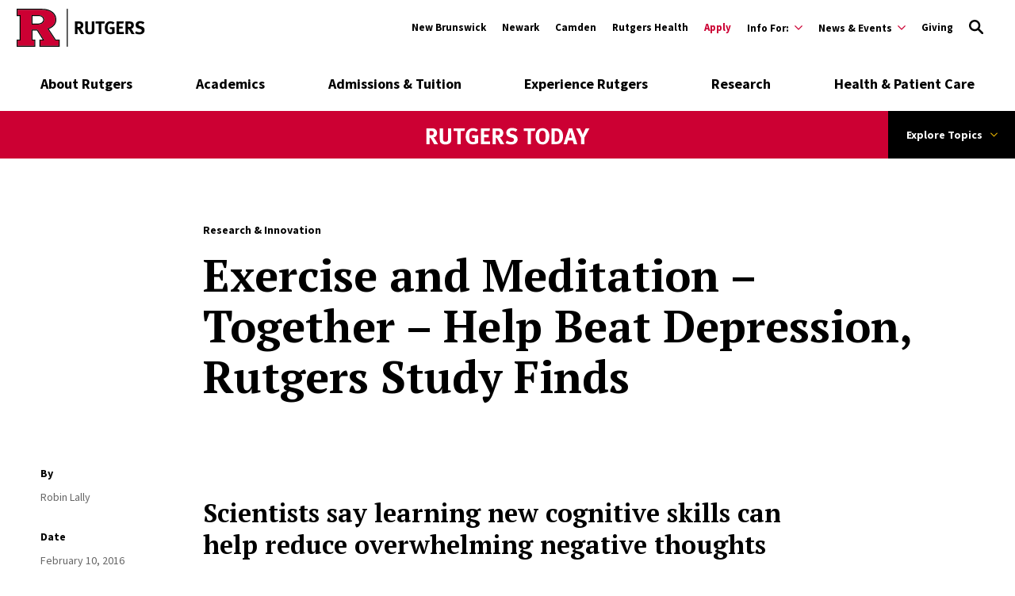

--- FILE ---
content_type: text/html; charset=UTF-8
request_url: https://www.rutgers.edu/news/exercise-and-meditation-together-help-beat-depression-rutgers-study-finds
body_size: 134552
content:
<!DOCTYPE html>
<html lang="en" dir="ltr" prefix="content: http://purl.org/rss/1.0/modules/content/  dc: http://purl.org/dc/terms/  foaf: http://xmlns.com/foaf/0.1/  og: http://ogp.me/ns#  rdfs: http://www.w3.org/2000/01/rdf-schema#  schema: http://schema.org/  sioc: http://rdfs.org/sioc/ns#  sioct: http://rdfs.org/sioc/types#  skos: http://www.w3.org/2004/02/skos/core#  xsd: http://www.w3.org/2001/XMLSchema# ">
  <head>
    <meta charset="utf-8" />
<meta name="description" content="Scientists say combining exercise and meditation and learning new cognitive skills can help reduce overwhelming negative thoughts." />
<link rel="canonical" href="https://www.rutgers.edu/news/exercise-and-meditation-together-help-beat-depression-rutgers-study-finds" />
<meta property="og:title" content="Exercise and Meditation – Together – Help Beat Depression, Rutgers Study Finds" />
<meta property="og:description" content="Scientists say combining exercise and meditation and learning new cognitive skills can help reduce overwhelming negative thoughts." />
<meta name="twitter:card" content="summary" />
<meta name="twitter:title" content="Exercise and Meditation – Together – Help Beat Depression, Rutgers Study Finds" />
<meta name="twitter:description" content="Scientists say combining exercise and meditation and learning new cognitive skills can help reduce overwhelming negative thoughts." />
<meta name="google-site-verification" content="n_ksBYYay2p9_3lPEKBnW-OrnkIxOD1jyu53ZeNFp_w" />
<meta name="Generator" content="Drupal 10 (https://www.drupal.org)" />
<meta name="MobileOptimized" content="width" />
<meta name="HandheldFriendly" content="true" />
<meta name="viewport" content="width=device-width, initial-scale=1.0" />
<script type="application/ld+json">{
    "@context": "https://schema.org",
    "@graph": [
        {
            "@type": "Article",
            "headline": "Exercise and Meditation – Together – Help Beat Depression, Rutgers Study Finds",
            "about": "Research \u0026 Innovation",
            "datePublished": "2016-02-10T00:00:00-0500",
            "dateModified": "2016-02-10T00:00:00-0500",
            "author": {
                "@type": "Person",
                "@id": "https://www.rutgers.edu/",
                "name": "Robin",
                "url": "https://www.rutgers.edu/"
            },
            "publisher": {
                "@type": "Organization",
                "@id": "https://www.rutgers.edu/",
                "name": "Rutgers University",
                "url": "https://www.rutgers.edu/",
                "logo": {
                    "@type": "ImageObject",
                    "url": "https://www.rutgers.edu/themes/custom/rutgers_edu/images/rutgers_logo.png",
                    "width": "454",
                    "height": "60"
                }
            }
        },
        {
            "@type": "CollegeOrUniversity",
            "@id": "https://www.rutgers.edu/",
            "url": "https://www.rutgers.edu/",
            "name": "Rutgers University",
            "description": "Rutgers University, established in 1766, is New Jersey’s top public research university, committed to excellence in education, research, and global engagement.",
            "telephone": "973-353-5205",
            "logo": {
                "@type": "ImageObject",
                "url": "https://www.rutgers.edu/themes/custom/rutgers_edu/images/rutgers_logo.png",
                "width": "454",
                "height": "60"
            },
            "geo": {
                "@type": "GeoCoordinates",
                "latitude": "40.740967",
                "longitude": "-74.174698"
            },
            "address": {
                "@type": "PostalAddress",
                "streetAddress": "195 University Ave",
                "addressLocality": "Newark",
                "addressRegion": "NJ",
                "postalCode": "07102",
                "addressCountry": "USA"
            }
        },
        {
            "@type": "WebPage",
            "@id": "https://www.rutgers.edu/",
            "publisher": {
                "@type": "Organization",
                "@id": "https://www.rutgers.edu/",
                "name": "Rutgers University"
            }
        }
    ]
}</script>
<link rel="icon" href="/themes/custom/rutgers_edu/favicon.ico" type="image/vnd.microsoft.icon" />

    <title>Exercise and Meditation – Together – Help Beat Depression, Rutgers Study Finds | Rutgers University</title>
    <link href="https://fonts.googleapis.com/css?family=Oswald:400,500,600,700|PT+Serif:400,400i,700,700i|Source+Sans+Pro:400,400i,600,600i,700,700i&display=swap" rel="stylesheet">
    <link rel="stylesheet" media="all" href="/themes/contrib/stable/css/core/components/progress.module.css?t9afhj" />
<link rel="stylesheet" media="all" href="/themes/contrib/stable/css/core/components/ajax-progress.module.css?t9afhj" />
<link rel="stylesheet" media="all" href="/themes/contrib/stable/css/system/components/align.module.css?t9afhj" />
<link rel="stylesheet" media="all" href="/themes/contrib/stable/css/system/components/fieldgroup.module.css?t9afhj" />
<link rel="stylesheet" media="all" href="/themes/contrib/stable/css/system/components/container-inline.module.css?t9afhj" />
<link rel="stylesheet" media="all" href="/themes/contrib/stable/css/system/components/clearfix.module.css?t9afhj" />
<link rel="stylesheet" media="all" href="/themes/contrib/stable/css/system/components/details.module.css?t9afhj" />
<link rel="stylesheet" media="all" href="/themes/contrib/stable/css/system/components/hidden.module.css?t9afhj" />
<link rel="stylesheet" media="all" href="/themes/contrib/stable/css/system/components/item-list.module.css?t9afhj" />
<link rel="stylesheet" media="all" href="/themes/contrib/stable/css/system/components/js.module.css?t9afhj" />
<link rel="stylesheet" media="all" href="/themes/contrib/stable/css/system/components/nowrap.module.css?t9afhj" />
<link rel="stylesheet" media="all" href="/themes/contrib/stable/css/system/components/position-container.module.css?t9afhj" />
<link rel="stylesheet" media="all" href="/themes/contrib/stable/css/system/components/reset-appearance.module.css?t9afhj" />
<link rel="stylesheet" media="all" href="/themes/contrib/stable/css/system/components/resize.module.css?t9afhj" />
<link rel="stylesheet" media="all" href="/themes/contrib/stable/css/system/components/system-status-counter.css?t9afhj" />
<link rel="stylesheet" media="all" href="/themes/contrib/stable/css/system/components/system-status-report-counters.css?t9afhj" />
<link rel="stylesheet" media="all" href="/themes/contrib/stable/css/system/components/system-status-report-general-info.css?t9afhj" />
<link rel="stylesheet" media="all" href="/themes/contrib/stable/css/system/components/tablesort.module.css?t9afhj" />
<link rel="stylesheet" media="all" href="/themes/contrib/stable/css/filter/filter.caption.css?t9afhj" />
<link rel="stylesheet" media="all" href="/themes/contrib/stable/css/media/filter.caption.css?t9afhj" />
<link rel="stylesheet" media="all" href="//cdnjs.cloudflare.com/ajax/libs/font-awesome/6.6.0/css/all.min.css" />
<link rel="stylesheet" media="all" href="/themes/contrib/stable/css/views/views.module.css?t9afhj" />
<link rel="stylesheet" media="all" href="/modules/contrib/paragraphs/css/paragraphs.unpublished.css?t9afhj" />
<link rel="stylesheet" media="all" href="/modules/contrib/social_media_links/css/social_media_links.theme.css?t9afhj" />
<link rel="stylesheet" media="all" href="/core/../profiles/rutgers/themes/rutgers_main/components/atoms/category/category.css?t9afhj" />
<link rel="stylesheet" media="all" href="/core/../profiles/rutgers/themes/rutgers_main/components/atoms/image/image.css?t9afhj" />
<link rel="stylesheet" media="all" href="/core/../profiles/rutgers/themes/rutgers_main/components/molecules/news-card/news-card.css?t9afhj" />
<link rel="stylesheet" media="all" href="/core/../profiles/rutgers/themes/rutgers_main/components/atoms/sub-title/sub-title.css?t9afhj" />
<link rel="stylesheet" media="all" href="/themes/custom/rutgers_edu/css/style.css?t9afhj" />
<link rel="stylesheet" media="all" href="/profiles/rutgers/themes/rutgers_main/pattern_lab/source/css/style.css?t9afhj" />
<link rel="stylesheet" media="all" href="/profiles/rutgers/themes/rutgers_main/style/css/overrides.css?t9afhj" />
<link rel="stylesheet" media="all" href="/sites/default/files/asset_injector/css/new_logo_footer-f4b38bd8ea389123517a02ba82668f75.css?t9afhj" />
<link rel="stylesheet" media="all" href="/sites/default/files/asset_injector/css/new_logo_header-712d767c1fa4d3eeacde40be447e0d77.css?t9afhj" />
<link rel="stylesheet" media="all" href="/sites/default/files/asset_injector/css/new_mini_news_logo-b8a8a42359fab39ad761a561f7db025d.css?t9afhj" />
<link rel="stylesheet" media="all" href="/sites/default/files/asset_injector/css/news_mobile_menu-a358014e2957c5c8eba6bb11f0ca02a2.css?t9afhj" />

    <script type="application/json" data-drupal-selector="drupal-settings-json">{"path":{"baseUrl":"\/","pathPrefix":"","currentPath":"node\/6038","currentPathIsAdmin":false,"isFront":false,"currentLanguage":"en"},"pluralDelimiter":"\u0003","gtag":{"tagId":"","consentMode":false,"otherIds":[],"events":[],"additionalConfigInfo":[]},"suppressDeprecationErrors":true,"ajaxPageState":{"libraries":"[base64]","theme":"rutgers_edu","theme_token":null},"ajaxTrustedUrl":[],"gtm":{"tagId":null,"settings":{"data_layer":"dataLayer","include_classes":false,"allowlist_classes":"google\nnonGooglePixels\nnonGoogleScripts\nnonGoogleIframes","blocklist_classes":"customScripts\ncustomPixels","include_environment":false,"environment_id":"","environment_token":""},"tagIds":["GTM-KZ35S2N"]},"user":{"uid":0,"permissionsHash":"1a82ccf4fdae4443c30e587caa6254d9d65abce8029212b08fd0b95981351fa0"}}</script>
<script src="/core/misc/drupalSettingsLoader.js?v=10.6.2"></script>
<script src="/modules/contrib/google_tag/js/gtag.js?t9afhj"></script>
<script src="/modules/contrib/google_tag/js/gtm.js?t9afhj"></script>

    <script type='text/javascript' src='https://platform-api.sharethis.com/js/sharethis.js#property=5db74cb3020ee70012a2ad99&product=inline-share-buttons' async='async'></script>
  </head>
  <body class="article path-node page-node-type-article">
        <a class="skip-link" href="#main-content">
      Skip to main content
    </a>

    <noscript><iframe src="https://www.googletagmanager.com/ns.html?id=GTM-KZ35S2N"
                  height="0" width="0" style="display:none;visibility:hidden"></iframe></noscript>

      <div class="dialog-off-canvas-main-canvas" data-off-canvas-main-canvas>
    <div class="layout-container lc--layout-container lc--two-column">

  <div class="l--layout l--two-column">
    
      
    

<section
  class="cc--component-container cc--emergency-banner color- "

  
  
  
  
  
  >

    <div class="c--component c--emergency-banner"
        >

        
  

    </div><!-- c--component c--emergency-banner -->

</section><!-- cc--component-container cc--emergency-banner -->

  


    <header id="l--main-header">
        <div class="region region-header r--region r--header">
    <div class="cc-component-container cc--header" aria-label="Site Header">
      <div class="c--component c--header">
        


<div id="block-searchblock-header" class="block block-rutgers-search block-search-block cc--component-container cc--search-form">
  <div class="c--component c--search-form">
    
        
          
<div class="search-form-branding">
  <a class="logo-link-mobile" href="/" aria-label="Link Rutgers University Home">
  <svg class="icon-logo" id="Layer_1" xmlns="http://www.w3.org/2000/svg" x="0px" y="0px" viewBox="0 0 202.38 60" xml:space="preserve" aria-label="Mobile Rutgers Logo">
        <title>Mobile Rutgers Logo</title>
    <defs>
      <style>.cls-1{fill:#c03;}</style>
    </defs>
    <path class="cls-1" d="m48.28,31.28l.95-.36c7.91-2.98,11.75-7.48,11.75-13.77,0-4.35-1.74-7.9-5.32-10.85-3.79-3.07-9-4.63-15.49-4.63,0,0-37.05,0-38.61,0v8.21c.24,0,1.96,0,4.5,0v40.26H1.57v8.19h26.33v-8.19h-4.65v-17.35h9.55l10.92,17.35h-6.14v8.19h28.51v-8.19h-5.39l-12.42-18.87Zm-7.52-8.66l-.02.02c-2.03,1.59-5.03,2.39-8.91,2.39h-8.56v-15.14c5.84,0,10.56,0,10.56,0,3.3,0,5.87.93,7.62,2.73,1.28,1.26,1.92,2.86,1.92,4.75,0,2.03-.88,3.8-2.6,5.25h0Z"/>
    <g>
      <path d="m33.82,9.89h-10.56s0,15.14,0,15.14h8.57c3.88,0,6.88-.81,8.91-2.39l.02-.02c1.73-1.45,2.6-3.22,2.6-5.25,0-1.89-.65-3.48-1.92-4.75-1.75-1.81-4.32-2.73-7.62-2.73h0Zm5.96,11.52h0c-1.75,1.37-4.43,2.07-7.95,2.07h-7.01v-12.03h9.01c2.86,0,5.05.76,6.5,2.26l.02.02c.98.98,1.46,2.17,1.46,3.64,0,1.56-.66,2.88-2.02,4.04h0Z"/>
      <path d="m61.54,48.59l-10.89-16.55c7.9-3.21,11.9-8.21,11.9-14.89,0-4.84-1.92-8.78-5.89-12.05C52.57,1.8,47.03.13,40.18.13H.01S.01,11.44.01,11.44h4.5v37.16H.01v11.31h29.45v-11.31h-4.65v-14.23h7.13l8.96,14.23h-4.88v11.31h31.63v-11.31h-6.11Zm4.55,9.75h-28.51v-8.19h6.14l-10.92-17.35h-9.55v17.35h4.65v8.19H1.57v-8.19h4.5V9.89H1.57V1.68h38.61c6.49,0,11.7,1.56,15.49,4.63,3.58,2.95,5.32,6.49,5.32,10.84,0,6.28-3.84,10.79-11.75,13.77l-.95.36,12.42,18.87h5.39v8.19Z"/>
    </g>
    <rect x="78.96" y=".12" width="1.56" height="59.78"/>
    <g>
      <path d="m101.55,40.07c-.77-1.32-1.09-1.87-1.87-3.27-1.98-3.59-2.58-4.56-3.3-4.88-.2-.09-.37-.14-.63-.17v8.32h-3.93v-19.94h7.43c3.53,0,5.85,2.35,5.85,5.85,0,2.98-1.98,5.45-4.45,5.51.4.32.57.49.83.83,1.03,1.29,4.08,6.49,4.79,7.75h-4.73Zm-2.09-16.44c-.46-.17-1.29-.29-2.27-.29h-1.43v5.4h1.35c1.72,0,2.47-.17,3.01-.66.49-.46.77-1.18.77-2.01,0-1.23-.49-2.09-1.43-2.44Z"/>
      <path d="m122.1,36.68c-.52,1.58-2.47,3.76-6.77,3.76-3.04,0-5.28-.92-6.4-2.67-.66-1.03-.86-1.84-.86-3.76v-13.89h4.1v13.11c0,1.23.11,1.95.34,2.38.46.89,1.41,1.38,2.73,1.38,1.75,0,2.87-.86,3.04-2.32.06-.43.06-.72.06-1.78v-12.77h4.08v13.43c0,1.89-.03,2.27-.32,3.13Z"/>
      <path d="m138.15,23.46h-4.76v16.62h-4.07v-16.62h-4.88v-3.33h14.38l-.66,3.33Z"/>
      <path d="m147.77,40.3c-2.98,0-5.19-.98-6.8-3.04-1.46-1.87-2.12-3.99-2.12-6.97,0-4.22,1.38-7.2,4.16-9.07,1.46-.98,2.96-1.41,4.85-1.41,2.41,0,4.59.77,6.34,2.3l-2.12,2.5c-1.29-1.06-2.64-1.55-4.16-1.55-1.18,0-2.18.34-2.87,1-1.35,1.29-1.69,3.44-1.69,6.43s.49,4.68,1.49,5.68c.75.72,1.84,1.12,3.13,1.12.89,0,1.61-.14,2.27-.49v-4.53h-3.04l-.52-3.27h7.72v9.53c-2.04,1.21-4.28,1.78-6.63,1.78Z"/>
      <path d="m157.35,40.07v-19.94h11.36l-.52,3.27h-6.77v4.62h5.65v3.27h-5.65v5.34h7.55v3.44h-11.62Z"/>
      <path d="m181.22,40.07c-.77-1.32-1.09-1.87-1.87-3.27-1.98-3.59-2.58-4.56-3.3-4.88-.2-.09-.37-.14-.63-.17v8.32h-3.93v-19.94h7.43c3.53,0,5.85,2.35,5.85,5.85,0,2.98-1.98,5.45-4.45,5.51.4.32.57.49.83.83,1.03,1.29,4.08,6.49,4.79,7.75h-4.73Zm-2.09-16.44c-.46-.17-1.29-.29-2.27-.29h-1.43v5.4h1.35c1.72,0,2.47-.17,3.01-.66.49-.46.77-1.18.77-2.01,0-1.23-.49-2.09-1.43-2.44Z"/>
      <path d="m193.41,40.5c-2.27,0-4.79-.66-6.8-1.81l1.49-3.13c1.87.98,3.47,1.61,5.48,1.61,2.3,0,3.5-.95,3.5-2.73,0-1.29-.83-2.09-2.61-2.58l-2.21-.6c-1.98-.55-3.21-1.32-3.93-2.53-.55-.89-.83-1.92-.83-3.04,0-3.64,2.93-6.17,7.15-6.17,2.44,0,4.91.75,6.66,2.01l-1.89,2.87c-1.81-1.09-3.16-1.52-4.65-1.52-1.64,0-2.78.95-2.78,2.3,0,1.03.55,1.55,2.21,2.01l2.41.66c3.27.89,5.05,2.98,5.05,5.94,0,4.05-3.27,6.72-8.24,6.72Z"/>
    </g>
      </svg>
</a>

<a class="logo-link-tablet-desktop" href="/" aria-label="Link Rutgers University Home">
  <svg class="icon-logo-long-tag" id="Layer_1" xmlns="http://www.w3.org/2000/svg" x="0px" y="0px" viewBox="0 0 202.38 60" xml:space="preserve" aria-label="Tablet Rutgers Logo">
        <title>Tablet Rutgers Logo</title>
    <defs>
      <style>.cls-1{fill:#c03;}</style>
    </defs>
    <path class="cls-1" d="m48.28,31.28l.95-.36c7.91-2.98,11.75-7.48,11.75-13.77,0-4.35-1.74-7.9-5.32-10.85-3.79-3.07-9-4.63-15.49-4.63,0,0-37.05,0-38.61,0v8.21c.24,0,1.96,0,4.5,0v40.26H1.57v8.19h26.33v-8.19h-4.65v-17.35h9.55l10.92,17.35h-6.14v8.19h28.51v-8.19h-5.39l-12.42-18.87Zm-7.52-8.66l-.02.02c-2.03,1.59-5.03,2.39-8.91,2.39h-8.56v-15.14c5.84,0,10.56,0,10.56,0,3.3,0,5.87.93,7.62,2.73,1.28,1.26,1.92,2.86,1.92,4.75,0,2.03-.88,3.8-2.6,5.25h0Z"/>
    <g>
      <path d="m33.82,9.89h-10.56s0,15.14,0,15.14h8.57c3.88,0,6.88-.81,8.91-2.39l.02-.02c1.73-1.45,2.6-3.22,2.6-5.25,0-1.89-.65-3.48-1.92-4.75-1.75-1.81-4.32-2.73-7.62-2.73h0Zm5.96,11.52h0c-1.75,1.37-4.43,2.07-7.95,2.07h-7.01v-12.03h9.01c2.86,0,5.05.76,6.5,2.26l.02.02c.98.98,1.46,2.17,1.46,3.64,0,1.56-.66,2.88-2.02,4.04h0Z"/>
      <path d="m61.54,48.59l-10.89-16.55c7.9-3.21,11.9-8.21,11.9-14.89,0-4.84-1.92-8.78-5.89-12.05C52.57,1.8,47.03.13,40.18.13H.01S.01,11.44.01,11.44h4.5v37.16H.01v11.31h29.45v-11.31h-4.65v-14.23h7.13l8.96,14.23h-4.88v11.31h31.63v-11.31h-6.11Zm4.55,9.75h-28.51v-8.19h6.14l-10.92-17.35h-9.55v17.35h4.65v8.19H1.57v-8.19h4.5V9.89H1.57V1.68h38.61c6.49,0,11.7,1.56,15.49,4.63,3.58,2.95,5.32,6.49,5.32,10.84,0,6.28-3.84,10.79-11.75,13.77l-.95.36,12.42,18.87h5.39v8.19Z"/>
    </g>
    <rect x="78.96" y=".12" width="1.56" height="59.78"/>
    <g>
      <path d="m101.55,40.07c-.77-1.32-1.09-1.87-1.87-3.27-1.98-3.59-2.58-4.56-3.3-4.88-.2-.09-.37-.14-.63-.17v8.32h-3.93v-19.94h7.43c3.53,0,5.85,2.35,5.85,5.85,0,2.98-1.98,5.45-4.45,5.51.4.32.57.49.83.83,1.03,1.29,4.08,6.49,4.79,7.75h-4.73Zm-2.09-16.44c-.46-.17-1.29-.29-2.27-.29h-1.43v5.4h1.35c1.72,0,2.47-.17,3.01-.66.49-.46.77-1.18.77-2.01,0-1.23-.49-2.09-1.43-2.44Z"/>
      <path d="m122.1,36.68c-.52,1.58-2.47,3.76-6.77,3.76-3.04,0-5.28-.92-6.4-2.67-.66-1.03-.86-1.84-.86-3.76v-13.89h4.1v13.11c0,1.23.11,1.95.34,2.38.46.89,1.41,1.38,2.73,1.38,1.75,0,2.87-.86,3.04-2.32.06-.43.06-.72.06-1.78v-12.77h4.08v13.43c0,1.89-.03,2.27-.32,3.13Z"/>
      <path d="m138.15,23.46h-4.76v16.62h-4.07v-16.62h-4.88v-3.33h14.38l-.66,3.33Z"/>
      <path d="m147.77,40.3c-2.98,0-5.19-.98-6.8-3.04-1.46-1.87-2.12-3.99-2.12-6.97,0-4.22,1.38-7.2,4.16-9.07,1.46-.98,2.96-1.41,4.85-1.41,2.41,0,4.59.77,6.34,2.3l-2.12,2.5c-1.29-1.06-2.64-1.55-4.16-1.55-1.18,0-2.18.34-2.87,1-1.35,1.29-1.69,3.44-1.69,6.43s.49,4.68,1.49,5.68c.75.72,1.84,1.12,3.13,1.12.89,0,1.61-.14,2.27-.49v-4.53h-3.04l-.52-3.27h7.72v9.53c-2.04,1.21-4.28,1.78-6.63,1.78Z"/>
      <path d="m157.35,40.07v-19.94h11.36l-.52,3.27h-6.77v4.62h5.65v3.27h-5.65v5.34h7.55v3.44h-11.62Z"/>
      <path d="m181.22,40.07c-.77-1.32-1.09-1.87-1.87-3.27-1.98-3.59-2.58-4.56-3.3-4.88-.2-.09-.37-.14-.63-.17v8.32h-3.93v-19.94h7.43c3.53,0,5.85,2.35,5.85,5.85,0,2.98-1.98,5.45-4.45,5.51.4.32.57.49.83.83,1.03,1.29,4.08,6.49,4.79,7.75h-4.73Zm-2.09-16.44c-.46-.17-1.29-.29-2.27-.29h-1.43v5.4h1.35c1.72,0,2.47-.17,3.01-.66.49-.46.77-1.18.77-2.01,0-1.23-.49-2.09-1.43-2.44Z"/>
      <path d="m193.41,40.5c-2.27,0-4.79-.66-6.8-1.81l1.49-3.13c1.87.98,3.47,1.61,5.48,1.61,2.3,0,3.5-.95,3.5-2.73,0-1.29-.83-2.09-2.61-2.58l-2.21-.6c-1.98-.55-3.21-1.32-3.93-2.53-.55-.89-.83-1.92-.83-3.04,0-3.64,2.93-6.17,7.15-6.17,2.44,0,4.91.75,6.66,2.01l-1.89,2.87c-1.81-1.09-3.16-1.52-4.65-1.52-1.64,0-2.78.95-2.78,2.3,0,1.03.55,1.55,2.21,2.01l2.41.66c3.27.89,5.05,2.98,5.05,5.94,0,4.05-3.27,6.72-8.24,6.72Z"/>
    </g>
      </svg>
</a>


  <button type="button" class="icon-search-close" aria-label="Close Search">
    <svg role="img" version="1.1" class="close" xmlns="http://www.w3.org/2000/svg" xmlns:xlink="http://www.w3.org/1999/xlink" x="0px" y="0px"
         viewBox="0 0 24 23.3" xml:space="preserve">
          <title>Close Search</title>
      <path d="M2.8,0L12,9.2L21.2,0l2.1,2.1l-9.2,9.2l9.9,9.9l-2.1,2.1L12,13.4l-9.9,9.9L0,21.2l9.9-9.9L0.7,2.1L2.8,0z"/>
        </svg>
  </button>
</div>

<h2 class="visually-hidden" id="dialog-title">Enter a Search Term</h2>

<form autocomplete="on" name="search-form">
            <div class="search-form-inner">
            <div class="fi--form-item fi--search">
    
      <label for="697ab37b1605etext">
      Search Rutgers    </label>
  
  <input
    type="text"
    name="search"
    id="697ab37b1605etext"
    class="text"
            maxlength="50"    placeholder="Search Rutgers"    size="50"
  >

</div>
            <button type="submit" class="icon-search" aria-label="Search">
  <svg version="1.1" role="img"xmlns="http://www.w3.org/2000/svg" xmlns:xlink="http://www.w3.org/1999/xlink" x="0px"
   y="0px" viewBox="0 0 28 28">
   <title>Search</title>
<path d="M11.1,0C5,0,0,5,0,11.1s5,11.1,11.1,11.1c2.3,0,4.5-0.7,6.3-2l7.3,7.3c0.8,0.8,2,0.8,2.8,0c0.8-0.8,0.8-2,0-2.8
	l-7.3-7.3c1.3-1.8,2-4,2-6.3C22.1,5,17.2,0,11.1,0z M11.1,3.9c4,0,7.2,3.2,7.2,7.2c0,4-3.2,7.2-7.2,7.2c-4,0-7.2-3.2-7.2-7.2
	C3.9,7.1,7.1,3.9,11.1,3.9z"/>
</svg>
</button>
        </div>

        <fieldset class="search-filter-options" role="radiogroup" aria-label="Search Filter Options">
          <div class="fieldset-inner">
            <div class="fi--form-item fi--form-item-radio">
    
  <div class="radio-wrapper">
    <input type="radio" name="search-type" id="697ab37b1605esearch-type--this-site" value="search-this-site"  checked >
    <label for="697ab37b1605esearch-type--this-site">Search this site</label>
  </div>

</div>
            <div class="fi--form-item fi--form-item-radio">
    
  <div class="radio-wrapper">
    <input type="radio" name="search-type" id="697ab37b1605esearch-type--all-rutgers" value="search-all-rutgers" >
    <label for="697ab37b1605esearch-type--all-rutgers">Search all Rutgers</label>
  </div>

</div>
            <div class="fi--form-item fi--form-item-radio">
    
  <div class="radio-wrapper">
    <input type="radio" name="search-type" id="697ab37b1605esearch-type--people" value="search-people" >
    <label for="697ab37b1605esearch-type--people">Search People</label>
  </div>

</div>
          </div>
        </fieldset>

    </form>
      </div>
</div>

          <div class="utility-nav-container">
            <div class="utility-nav-container-wrapper">
              <div id="block-sitebranding-utility" class="block block-system block-system-branding-block cc--component-container cc--branding-header-red-tag">
  <div class="c--component c--branding-header-red-tag">
    
        
          <a href="/" aria-label="Go to Rutgers homepage">
        <svg id="Layer_1" xmlns="http://www.w3.org/2000/svg" viewBox="0 0 202.38 60" class="icon-logo-color" x="0px" y="0px"><defs><style>.cls-1{fill:#c03;}</style></defs><path class="cls-1" d="m48.28,31.28l.95-.36c7.91-2.98,11.75-7.48,11.75-13.77,0-4.35-1.74-7.9-5.32-10.85-3.79-3.07-9-4.63-15.49-4.63,0,0-37.05,0-38.61,0v8.21c.24,0,1.96,0,4.5,0v40.26H1.57v8.19h26.33v-8.19h-4.65v-17.35h9.55l10.92,17.35h-6.14v8.19h28.51v-8.19h-5.39l-12.42-18.87Zm-7.52-8.66l-.02.02c-2.03,1.59-5.03,2.39-8.91,2.39h-8.56v-15.14c5.84,0,10.56,0,10.56,0,3.3,0,5.87.93,7.62,2.73,1.28,1.26,1.92,2.86,1.92,4.75,0,2.03-.88,3.8-2.6,5.25h0Z"/><g><path d="m33.82,9.89h-10.56s0,15.14,0,15.14h8.57c3.88,0,6.88-.81,8.91-2.39l.02-.02c1.73-1.45,2.6-3.22,2.6-5.25,0-1.89-.65-3.48-1.92-4.75-1.75-1.81-4.32-2.73-7.62-2.73h0Zm5.96,11.52h0c-1.75,1.37-4.43,2.07-7.95,2.07h-7.01v-12.03h9.01c2.86,0,5.05.76,6.5,2.26l.02.02c.98.98,1.46,2.17,1.46,3.64,0,1.56-.66,2.88-2.02,4.04h0Z"/><path d="m61.54,48.59l-10.89-16.55c7.9-3.21,11.9-8.21,11.9-14.89,0-4.84-1.92-8.78-5.89-12.05C52.57,1.8,47.03.13,40.18.13H.01S.01,11.44.01,11.44h4.5v37.16H.01v11.31h29.45v-11.31h-4.65v-14.23h7.13l8.96,14.23h-4.88v11.31h31.63v-11.31h-6.11Zm4.55,9.75h-28.51v-8.19h6.14l-10.92-17.35h-9.55v17.35h4.65v8.19H1.57v-8.19h4.5V9.89H1.57V1.68h38.61c6.49,0,11.7,1.56,15.49,4.63,3.58,2.95,5.32,6.49,5.32,10.84,0,6.28-3.84,10.79-11.75,13.77l-.95.36,12.42,18.87h5.39v8.19Z"/></g><rect x="78.96" y=".12" width="1.56" height="59.78"/><g><path d="m101.55,40.07c-.77-1.32-1.09-1.87-1.87-3.27-1.98-3.59-2.58-4.56-3.3-4.88-.2-.09-.37-.14-.63-.17v8.32h-3.93v-19.94h7.43c3.53,0,5.85,2.35,5.85,5.85,0,2.98-1.98,5.45-4.45,5.51.4.32.57.49.83.83,1.03,1.29,4.08,6.49,4.79,7.75h-4.73Zm-2.09-16.44c-.46-.17-1.29-.29-2.27-.29h-1.43v5.4h1.35c1.72,0,2.47-.17,3.01-.66.49-.46.77-1.18.77-2.01,0-1.23-.49-2.09-1.43-2.44Z"/><path d="m122.1,36.68c-.52,1.58-2.47,3.76-6.77,3.76-3.04,0-5.28-.92-6.4-2.67-.66-1.03-.86-1.84-.86-3.76v-13.89h4.1v13.11c0,1.23.11,1.95.34,2.38.46.89,1.41,1.38,2.73,1.38,1.75,0,2.87-.86,3.04-2.32.06-.43.06-.72.06-1.78v-12.77h4.08v13.43c0,1.89-.03,2.27-.32,3.13Z"/><path d="m138.15,23.46h-4.76v16.62h-4.07v-16.62h-4.88v-3.33h14.38l-.66,3.33Z"/><path d="m147.77,40.3c-2.98,0-5.19-.98-6.8-3.04-1.46-1.87-2.12-3.99-2.12-6.97,0-4.22,1.38-7.2,4.16-9.07,1.46-.98,2.96-1.41,4.85-1.41,2.41,0,4.59.77,6.34,2.3l-2.12,2.5c-1.29-1.06-2.64-1.55-4.16-1.55-1.18,0-2.18.34-2.87,1-1.35,1.29-1.69,3.44-1.69,6.43s.49,4.68,1.49,5.68c.75.72,1.84,1.12,3.13,1.12.89,0,1.61-.14,2.27-.49v-4.53h-3.04l-.52-3.27h7.72v9.53c-2.04,1.21-4.28,1.78-6.63,1.78Z"/><path d="m157.35,40.07v-19.94h11.36l-.52,3.27h-6.77v4.62h5.65v3.27h-5.65v5.34h7.55v3.44h-11.62Z"/><path d="m181.22,40.07c-.77-1.32-1.09-1.87-1.87-3.27-1.98-3.59-2.58-4.56-3.3-4.88-.2-.09-.37-.14-.63-.17v8.32h-3.93v-19.94h7.43c3.53,0,5.85,2.35,5.85,5.85,0,2.98-1.98,5.45-4.45,5.51.4.32.57.49.83.83,1.03,1.29,4.08,6.49,4.79,7.75h-4.73Zm-2.09-16.44c-.46-.17-1.29-.29-2.27-.29h-1.43v5.4h1.35c1.72,0,2.47-.17,3.01-.66.49-.46.77-1.18.77-2.01,0-1.23-.49-2.09-1.43-2.44Z"/><path d="m193.41,40.5c-2.27,0-4.79-.66-6.8-1.81l1.49-3.13c1.87.98,3.47,1.61,5.48,1.61,2.3,0,3.5-.95,3.5-2.73,0-1.29-.83-2.09-2.61-2.58l-2.21-.6c-1.98-.55-3.21-1.32-3.93-2.53-.55-.89-.83-1.92-.83-3.04,0-3.64,2.93-6.17,7.15-6.17,2.44,0,4.91.75,6.66,2.01l-1.89,2.87c-1.81-1.09-3.16-1.52-4.65-1.52-1.64,0-2.78.95-2.78,2.3,0,1.03.55,1.55,2.21,2.01l2.41.66c3.27.89,5.05,2.98,5.05,5.94,0,4.05-3.27,6.72-8.24,6.72Z"/></g></svg>
  </a>
      </div>
</div>

              <div class="white block block-rutgers-menu block-menu-banner-blocklocations cc--component-container cc--locations-menu" id="block-locations">
  <div class="c--component c--locations-menu">
    
        
        <nav class="mc--menu mc--locations" aria-label="Rutgers Locations Menu">
      
              <ul class="menu m--menu m--locations">
                    <li class="menu-item">

          <a href="https://newbrunswick.rutgers.edu/?utm_source=rutgers.edu&amp;utm_medium=web&amp;utm_campaign=uwide_sliver_new">New Brunswick</a>

              </li>
                <li class="menu-item">

          <a href="https://newark.rutgers.edu/?utm_source=rutgers.edu&amp;utm_medium=web&amp;utm_campaign=uwide_sliver_new">Newark</a>

              </li>
                <li class="menu-item">

          <a href="https://camden.rutgers.edu/?utm_source=rutgers.edu&amp;utm_medium=web&amp;utm_campaign=uwide_sliver_new">Camden</a>

              </li>
                <li class="menu-item">

          <a href="https://rutgershealth.org/?utm_source=rutgers.edu&amp;utm_medium=web&amp;utm_campaign=uwide_sliver_new">Rutgers Health</a>

              </li>
        </ul>
  


    </nav>
      </div>
</div>

              


<div class="white block block-rutgers-menu block-menu-banner-blockutility cc--component-container cc--utility-menu" id="block-utility">
  <div class="c--component c--utility-menu">
    
        
        <nav class="mc--menu mc--utility" aria-label="Rutgers Supplemental Menu">
      
              <ul class="menu m--menu m--utility">
                    <li class="menu-item">
                  <a href="https://admissions.rutgers.edu/apply#application" class="red-color">Apply</a>
                              </li>
                <li class="menu-item menu-item--expanded">
                  <div class="utility-button-wrapper">
            <button type="button" class="utility-button information-for-toggle" aria-expanded="false" aria-haspopup="true" aria-label="Expand Info For: Sub-Menu">
              <span>Info For:</span>
              <svg version="1.1" xmlns="http://www.w3.org/2000/svg" xmlns:xlink="http://www.w3.org/1999/xlink" x="0px" y="0px" viewBox="0 0 20 11.7" enable-background="new 0 0 20 11.7" xml:space="preserve">
                <path d="M10,8.3L18.3,0L20,1.7l-10,10L0,1.7L1.7,0L10,8.3z"></path>
              </svg>
            </button>
                                        <ul class="menu submenu" aria-hidden="true">
                    <li class="menu-item">
                  <a href="/info/prospective-students-parents" data-drupal-link-system-path="node/10125">Prospective Students and Parents</a>
                              </li>
                <li class="menu-item">
                  <a href="/information-current-students" data-drupal-link-system-path="node/10017">Current Students</a>
                              </li>
                <li class="menu-item">
                  <a href="/info/faculty-staff" data-drupal-link-system-path="node/10004">Faculty and Staff</a>
                              </li>
                <li class="menu-item">
                  <a href="https://rutgersfoundation.org/">Alumni and Donors</a>
                              </li>
                <li class="menu-item">
                  <a href="/why-work-rutgers" data-drupal-link-system-path="node/29890">Job Seekers</a>
                              </li>
                <li class="menu-item">
                  <a href="/veterans" data-drupal-link-system-path="node/15796">Veterans &amp; Military</a>
                              </li>
        </ul>
  
                          </div>
              </li>
                <li class="menu-item menu-item--expanded">
                  <div class="utility-button-wrapper">
            <button type="button" class="utility-button information-for-toggle" aria-expanded="false" aria-haspopup="true" aria-label="Expand News &amp; Events Sub-Menu">
              <span>News &amp; Events</span>
              <svg version="1.1" xmlns="http://www.w3.org/2000/svg" xmlns:xlink="http://www.w3.org/1999/xlink" x="0px" y="0px" viewBox="0 0 20 11.7" enable-background="new 0 0 20 11.7" xml:space="preserve">
                <path d="M10,8.3L18.3,0L20,1.7l-10,10L0,1.7L1.7,0L10,8.3z"></path>
              </svg>
            </button>
                                        <ul class="menu submenu" aria-hidden="true">
                    <li class="menu-item">
                  <a href="/news" data-drupal-link-system-path="node/9809">Rutgers Today</a>
                              </li>
                <li class="menu-item">
                  <a href="/events" data-drupal-link-system-path="events">Events</a>
                              </li>
        </ul>
  
                          </div>
              </li>
                <li class="menu-item">
                  <a href="https://give.rutgersfoundation.org/">Giving</a>
                              </li>
        </ul>
  


    </nav>
      </div>
</div>

              <div id="block-gcseblock" class="block block-rutgers-search block-gcse-block">
  
    
      
  
    

<div
  class="cc--component-container cc--gcse-tag"

  
  
  
  
  
  >

    <div class="c--component c--gcse-tag"
        >

          <script>
    (function() {
      var cx = '010071235655526915878:dsnrkxoa9pg';
      var gcse = document.createElement('script');
      gcse.type = 'text/javascript';
      gcse.async = true;
      gcse.src = 'https://cse.google.com/cse.js?cx=' + cx;
      var s = document.getElementsByTagName('script')[0];
      s.parentNode.insertBefore(gcse, s);
    })();
  </script>
  <div style="display: none">
    <div class="gcse-searchbox-only" data-resultsUrl="/search/site" enableAutoComplete="true"
         data-autoCompleteMaxCompletions="5" data-autoCompleteMatchType='any'></div>
  </div>


    </div><!-- c--component c--gcse-tag -->

</div><!-- cc--component-container cc--gcse-tag -->

  </div>
              <button type="button" class="icon-search" aria-label="Open Search">
  <svg role="img" class="search" version="1.1" xmlns="http://www.w3.org/2000/svg" xmlns:xlink="http://www.w3.org/1999/xlink" x="0px"
	 y="0px" viewBox="0 0 28 28" xml:space="preserve">
   <title>Open Search</title>
  <path class="search" d="M11.1,0C5,0,0,5,0,11.1s5,11.1,11.1,11.1c2.3,0,4.5-0.7,6.3-2l7.3,7.3c0.8,0.8,2,0.8,2.8,0c0.8-0.8,0.8-2,0-2.8
    l-7.3-7.3c1.3-1.8,2-4,2-6.3C22.1,5,17.2,0,11.1,0z M11.1,3.9c4,0,7.2,3.2,7.2,7.2c0,4-3.2,7.2-7.2,7.2c-4,0-7.2-3.2-7.2-7.2
    C3.9,7.1,7.1,3.9,11.1,3.9z"/>
  </svg>
</button>
              <button type="button" class="icon-close" aria-label="Close">
  <svg version="1.1" xmlns="http://www.w3.org/2000/svg" xmlns:xlink="http://www.w3.org/1999/xlink" x="0px" y="0px"
	 viewBox="0 0 24 23.3" xml:space="preserve">
  <path d="M2.8,0L12,9.2L21.2,0l2.1,2.1l-9.2,9.2l9.9,9.9l-2.1,2.1L12,13.4l-9.9,9.9L0,21.2l9.9-9.9L0.7,2.1L2.8,0z"/>
  </svg>
</button>
            </div>
          </div>

          <div class="main-nav-container">
            <div class="branding-mainmenu-container">
              <div class="branding-mainmenu-container-inner">
                <div class="inner-wrapper">
                  <div id="block-sitebranding" class="block block-system block-system-branding-block cc--component-container cc--branding-header-red-tag">
  <div class="c--component c--branding-header-red-tag">
    
        
          <a href="/" aria-label="Go to Rutgers homepage">
        <svg id="Layer_1" xmlns="http://www.w3.org/2000/svg" viewBox="0 0 202.38 60" class="icon-logo-color" x="0px" y="0px"><defs><style>.cls-1{fill:#c03;}</style></defs><path class="cls-1" d="m48.28,31.28l.95-.36c7.91-2.98,11.75-7.48,11.75-13.77,0-4.35-1.74-7.9-5.32-10.85-3.79-3.07-9-4.63-15.49-4.63,0,0-37.05,0-38.61,0v8.21c.24,0,1.96,0,4.5,0v40.26H1.57v8.19h26.33v-8.19h-4.65v-17.35h9.55l10.92,17.35h-6.14v8.19h28.51v-8.19h-5.39l-12.42-18.87Zm-7.52-8.66l-.02.02c-2.03,1.59-5.03,2.39-8.91,2.39h-8.56v-15.14c5.84,0,10.56,0,10.56,0,3.3,0,5.87.93,7.62,2.73,1.28,1.26,1.92,2.86,1.92,4.75,0,2.03-.88,3.8-2.6,5.25h0Z"/><g><path d="m33.82,9.89h-10.56s0,15.14,0,15.14h8.57c3.88,0,6.88-.81,8.91-2.39l.02-.02c1.73-1.45,2.6-3.22,2.6-5.25,0-1.89-.65-3.48-1.92-4.75-1.75-1.81-4.32-2.73-7.62-2.73h0Zm5.96,11.52h0c-1.75,1.37-4.43,2.07-7.95,2.07h-7.01v-12.03h9.01c2.86,0,5.05.76,6.5,2.26l.02.02c.98.98,1.46,2.17,1.46,3.64,0,1.56-.66,2.88-2.02,4.04h0Z"/><path d="m61.54,48.59l-10.89-16.55c7.9-3.21,11.9-8.21,11.9-14.89,0-4.84-1.92-8.78-5.89-12.05C52.57,1.8,47.03.13,40.18.13H.01S.01,11.44.01,11.44h4.5v37.16H.01v11.31h29.45v-11.31h-4.65v-14.23h7.13l8.96,14.23h-4.88v11.31h31.63v-11.31h-6.11Zm4.55,9.75h-28.51v-8.19h6.14l-10.92-17.35h-9.55v17.35h4.65v8.19H1.57v-8.19h4.5V9.89H1.57V1.68h38.61c6.49,0,11.7,1.56,15.49,4.63,3.58,2.95,5.32,6.49,5.32,10.84,0,6.28-3.84,10.79-11.75,13.77l-.95.36,12.42,18.87h5.39v8.19Z"/></g><rect x="78.96" y=".12" width="1.56" height="59.78"/><g><path d="m101.55,40.07c-.77-1.32-1.09-1.87-1.87-3.27-1.98-3.59-2.58-4.56-3.3-4.88-.2-.09-.37-.14-.63-.17v8.32h-3.93v-19.94h7.43c3.53,0,5.85,2.35,5.85,5.85,0,2.98-1.98,5.45-4.45,5.51.4.32.57.49.83.83,1.03,1.29,4.08,6.49,4.79,7.75h-4.73Zm-2.09-16.44c-.46-.17-1.29-.29-2.27-.29h-1.43v5.4h1.35c1.72,0,2.47-.17,3.01-.66.49-.46.77-1.18.77-2.01,0-1.23-.49-2.09-1.43-2.44Z"/><path d="m122.1,36.68c-.52,1.58-2.47,3.76-6.77,3.76-3.04,0-5.28-.92-6.4-2.67-.66-1.03-.86-1.84-.86-3.76v-13.89h4.1v13.11c0,1.23.11,1.95.34,2.38.46.89,1.41,1.38,2.73,1.38,1.75,0,2.87-.86,3.04-2.32.06-.43.06-.72.06-1.78v-12.77h4.08v13.43c0,1.89-.03,2.27-.32,3.13Z"/><path d="m138.15,23.46h-4.76v16.62h-4.07v-16.62h-4.88v-3.33h14.38l-.66,3.33Z"/><path d="m147.77,40.3c-2.98,0-5.19-.98-6.8-3.04-1.46-1.87-2.12-3.99-2.12-6.97,0-4.22,1.38-7.2,4.16-9.07,1.46-.98,2.96-1.41,4.85-1.41,2.41,0,4.59.77,6.34,2.3l-2.12,2.5c-1.29-1.06-2.64-1.55-4.16-1.55-1.18,0-2.18.34-2.87,1-1.35,1.29-1.69,3.44-1.69,6.43s.49,4.68,1.49,5.68c.75.72,1.84,1.12,3.13,1.12.89,0,1.61-.14,2.27-.49v-4.53h-3.04l-.52-3.27h7.72v9.53c-2.04,1.21-4.28,1.78-6.63,1.78Z"/><path d="m157.35,40.07v-19.94h11.36l-.52,3.27h-6.77v4.62h5.65v3.27h-5.65v5.34h7.55v3.44h-11.62Z"/><path d="m181.22,40.07c-.77-1.32-1.09-1.87-1.87-3.27-1.98-3.59-2.58-4.56-3.3-4.88-.2-.09-.37-.14-.63-.17v8.32h-3.93v-19.94h7.43c3.53,0,5.85,2.35,5.85,5.85,0,2.98-1.98,5.45-4.45,5.51.4.32.57.49.83.83,1.03,1.29,4.08,6.49,4.79,7.75h-4.73Zm-2.09-16.44c-.46-.17-1.29-.29-2.27-.29h-1.43v5.4h1.35c1.72,0,2.47-.17,3.01-.66.49-.46.77-1.18.77-2.01,0-1.23-.49-2.09-1.43-2.44Z"/><path d="m193.41,40.5c-2.27,0-4.79-.66-6.8-1.81l1.49-3.13c1.87.98,3.47,1.61,5.48,1.61,2.3,0,3.5-.95,3.5-2.73,0-1.29-.83-2.09-2.61-2.58l-2.21-.6c-1.98-.55-3.21-1.32-3.93-2.53-.55-.89-.83-1.92-.83-3.04,0-3.64,2.93-6.17,7.15-6.17,2.44,0,4.91.75,6.66,2.01l-1.89,2.87c-1.81-1.09-3.16-1.52-4.65-1.52-1.64,0-2.78.95-2.78,2.3,0,1.03.55,1.55,2.21,2.01l2.41.66c3.27.89,5.05,2.98,5.05,5.94,0,4.05-3.27,6.72-8.24,6.72Z"/></g></svg>
  </a>
      </div>
</div>

                  





<div id="block-mainnavigation" class="block block-system block-system-menu-blockmain cc--component-container cc--main-menu">
  <div class="c--component c--main-menu">
    
        
        <nav class="mc--menu mc--main" aria-label="Rutgers Supplemental Menu">
      
              <ul class="menu m--menu m--main">
                    <li class="menu-item menu-item--expanded">
                <div class="link-arrow-wrapper">
                <a href="/about-rutgers" data-drupal-link-system-path="node/90">About Rutgers</a>
                  <button type="button" class="arrow-toggle" aria-expanded="false" aria-haspopup="true" aria-label="Display Sub Menu for About Rutgers">
            <svg version="1.1" xmlns="http://www.w3.org/2000/svg" xmlns:xlink="http://www.w3.org/1999/xlink" x="0px" y="0px" viewBox="0 0 20 11.7" enable-background="new 0 0 20 11.7" xml:space="preserve">
              <path d="M10,8.3L18.3,0L20,1.7l-10,10L0,1.7L1.7,0L10,8.3z"></path>
            </svg>
          </button>
        </div>
        <div class="submenus-wrapper">
          <div class="submenus-wrapper-inner">
                          <ul class="menu submenu">
                    <li class="menu-item">
                <a href="/about">About the University</a>
              </li>
                <li class="menu-item">
                <a href="https://president.rutgers.edu/">Rutgers President William F. Tate IV</a>
              </li>
                <li class="menu-item menu-item--expanded">
                <div class="link-arrow-wrapper">
                <a href="/edge" data-drupal-link-system-path="node/29170">Rutgers Edge</a>
                  <button type="button" class="arrow-toggle" aria-expanded="false" aria-haspopup="true" aria-label="Display Sub Menu for Rutgers Edge">
            <svg version="1.1" xmlns="http://www.w3.org/2000/svg" xmlns:xlink="http://www.w3.org/1999/xlink" x="0px" y="0px" viewBox="0 0 20 11.7" enable-background="new 0 0 20 11.7" xml:space="preserve">
              <path d="M10,8.3L18.3,0L20,1.7l-10,10L0,1.7L1.7,0L10,8.3z"></path>
            </svg>
          </button>
        </div>
        <div class="submenus-wrapper">
          <div class="submenus-wrapper-inner">
                          <ul class="menu submenu">
                    <li class="menu-item">
                <a href="/edge" data-drupal-link-system-path="node/29170">Discover the Rutgers Edge</a>
              </li>
                <li class="menu-item">
                <a href="/faculty-excellence" data-drupal-link-system-path="node/10290">Faculty Excellence</a>
              </li>
                <li class="menu-item">
                <a href="/social-mobility" data-drupal-link-system-path="node/43474">Social Mobility</a>
              </li>
                <li class="menu-item">
                <a href="/greatthings" data-drupal-link-system-path="node/39721">Great Things at Rutgers</a>
              </li>
        </ul>
  
          </div>
        </div>
              </li>
                <li class="menu-item menu-item--expanded">
                <div class="link-arrow-wrapper">
                <a href="/about/by-the-numbers" data-drupal-link-system-path="node/146">Rutgers, By the Numbers</a>
                  <button type="button" class="arrow-toggle" aria-expanded="false" aria-haspopup="true" aria-label="Display Sub Menu for Rutgers, By the Numbers">
            <svg version="1.1" xmlns="http://www.w3.org/2000/svg" xmlns:xlink="http://www.w3.org/1999/xlink" x="0px" y="0px" viewBox="0 0 20 11.7" enable-background="new 0 0 20 11.7" xml:space="preserve">
              <path d="M10,8.3L18.3,0L20,1.7l-10,10L0,1.7L1.7,0L10,8.3z"></path>
            </svg>
          </button>
        </div>
        <div class="submenus-wrapper">
          <div class="submenus-wrapper-inner">
                          <ul class="menu submenu">
                    <li class="menu-item">
                <a href="/about/rutgers-rankings" data-drupal-link-system-path="node/132">Rutgers Rankings</a>
              </li>
                <li class="menu-item">
                <a href="/about/budget-facts" data-drupal-link-system-path="node/128">Budget Facts</a>
              </li>
        </ul>
  
          </div>
        </div>
              </li>
                <li class="menu-item">
                <a href="/about/structure" data-drupal-link-system-path="node/96">Our Structure</a>
              </li>
                <li class="menu-item">
                <a href="/about/our-revolutionary-roots-history" data-drupal-link-system-path="node/133">Our Revolutionary Roots</a>
              </li>
                <li class="menu-item">
                <a href="https://free-expression.rutgers.edu/">Academic Freedom &amp; Free Expression</a>
              </li>
        </ul>
  
          </div>
        </div>
              </li>
                <li class="menu-item menu-item--expanded">
                <div class="link-arrow-wrapper">
                <a href="/academics" data-drupal-link-system-path="node/149">Academics</a>
                  <button type="button" class="arrow-toggle" aria-expanded="false" aria-haspopup="true" aria-label="Display Sub Menu for Academics">
            <svg version="1.1" xmlns="http://www.w3.org/2000/svg" xmlns:xlink="http://www.w3.org/1999/xlink" x="0px" y="0px" viewBox="0 0 20 11.7" enable-background="new 0 0 20 11.7" xml:space="preserve">
              <path d="M10,8.3L18.3,0L20,1.7l-10,10L0,1.7L1.7,0L10,8.3z"></path>
            </svg>
          </button>
        </div>
        <div class="submenus-wrapper">
          <div class="submenus-wrapper-inner">
                          <ul class="menu submenu">
                    <li class="menu-item">
                <a href="/academics" data-drupal-link-system-path="node/149">Academics Overview</a>
              </li>
                <li class="menu-item menu-item--expanded">
                <div class="link-arrow-wrapper">
                <a href="/academics/undergraduate" data-drupal-link-system-path="node/9788">Undergraduate Academics</a>
                  <button type="button" class="arrow-toggle" aria-expanded="false" aria-haspopup="true" aria-label="Display Sub Menu for Undergraduate Academics">
            <svg version="1.1" xmlns="http://www.w3.org/2000/svg" xmlns:xlink="http://www.w3.org/1999/xlink" x="0px" y="0px" viewBox="0 0 20 11.7" enable-background="new 0 0 20 11.7" xml:space="preserve">
              <path d="M10,8.3L18.3,0L20,1.7l-10,10L0,1.7L1.7,0L10,8.3z"></path>
            </svg>
          </button>
        </div>
        <div class="submenus-wrapper">
          <div class="submenus-wrapper-inner">
                          <ul class="menu submenu">
                    <li class="menu-item">
                <a href="/academics/explore-undergraduate-programs" data-drupal-link-system-path="node/9995">Explore Undergraduate Programs</a>
              </li>
        </ul>
  
          </div>
        </div>
              </li>
                <li class="menu-item menu-item--expanded">
                <div class="link-arrow-wrapper">
                <a href="/academics/graduate-professional" data-drupal-link-system-path="node/9790">Graduate and Professional Studies</a>
                  <button type="button" class="arrow-toggle" aria-expanded="false" aria-haspopup="true" aria-label="Display Sub Menu for Graduate and Professional Studies">
            <svg version="1.1" xmlns="http://www.w3.org/2000/svg" xmlns:xlink="http://www.w3.org/1999/xlink" x="0px" y="0px" viewBox="0 0 20 11.7" enable-background="new 0 0 20 11.7" xml:space="preserve">
              <path d="M10,8.3L18.3,0L20,1.7l-10,10L0,1.7L1.7,0L10,8.3z"></path>
            </svg>
          </button>
        </div>
        <div class="submenus-wrapper">
          <div class="submenus-wrapper-inner">
                          <ul class="menu submenu">
                    <li class="menu-item">
                <a href="/academics/explore-graduate-professional-programs" data-drupal-link-system-path="node/9994">Explore Graduate and Professional Programs</a>
              </li>
                <li class="menu-item">
                <a href="https://academichealth.rutgers.edu/gme-programs-listing">Explore Graduate Medical Education Programs</a>
              </li>
                <li class="menu-item">
                <a href="/academics/top-graduate-programs" data-drupal-link-system-path="node/22165">Top Graduate Programs</a>
              </li>
        </ul>
  
          </div>
        </div>
              </li>
                <li class="menu-item">
                <a href="/schools-and-colleges" data-drupal-link-system-path="node/9789">Schools and Colleges</a>
              </li>
                <li class="menu-item menu-item--expanded">
                <div class="link-arrow-wrapper">
                <span>Academic Resources</span>
                  <button type="button" class="arrow-toggle" aria-expanded="false" aria-haspopup="true" aria-label="Display Sub Menu for Academic Resources">
            <svg version="1.1" xmlns="http://www.w3.org/2000/svg" xmlns:xlink="http://www.w3.org/1999/xlink" x="0px" y="0px" viewBox="0 0 20 11.7" enable-background="new 0 0 20 11.7" xml:space="preserve">
              <path d="M10,8.3L18.3,0L20,1.7l-10,10L0,1.7L1.7,0L10,8.3z"></path>
            </svg>
          </button>
        </div>
        <div class="submenus-wrapper">
          <div class="submenus-wrapper-inner">
                          <ul class="menu submenu">
                    <li class="menu-item">
                <a href="/catalogs" data-drupal-link-system-path="node/143">Course Catalogs</a>
              </li>
                <li class="menu-item">
                <a href="/academics#resources" data-drupal-link-system-path="node/149">Libraries</a>
              </li>
                <li class="menu-item">
                <a href="/student-support" data-drupal-link-system-path="node/9911">Student Support</a>
              </li>
        </ul>
  
          </div>
        </div>
              </li>
                <li class="menu-item">
                <a href="https://online.rutgers.edu/">Online Degree Programs</a>
              </li>
                <li class="menu-item">
                <a href="/continuing-education" data-drupal-link-system-path="node/9798">Continuing Education</a>
              </li>
                <li class="menu-item">
                <a href="/global-learning" data-drupal-link-system-path="node/9800">Global Learning</a>
              </li>
                <li class="menu-item">
                <a href="/academics/statewide-at-your-community-college" data-drupal-link-system-path="node/9799">Rutgers at Your Community College</a>
              </li>
        </ul>
  
          </div>
        </div>
              </li>
                <li class="menu-item menu-item--expanded">
                <div class="link-arrow-wrapper">
                <a href="/admissions-tuition" data-drupal-link-system-path="node/136">Admissions &amp; Tuition</a>
                  <button type="button" class="arrow-toggle" aria-expanded="false" aria-haspopup="true" aria-label="Display Sub Menu for Admissions &amp; Tuition">
            <svg version="1.1" xmlns="http://www.w3.org/2000/svg" xmlns:xlink="http://www.w3.org/1999/xlink" x="0px" y="0px" viewBox="0 0 20 11.7" enable-background="new 0 0 20 11.7" xml:space="preserve">
              <path d="M10,8.3L18.3,0L20,1.7l-10,10L0,1.7L1.7,0L10,8.3z"></path>
            </svg>
          </button>
        </div>
        <div class="submenus-wrapper">
          <div class="submenus-wrapper-inner">
                          <ul class="menu submenu">
                    <li class="menu-item">
                <a href="/admissions-tuition" data-drupal-link-system-path="node/136">About Applying</a>
              </li>
                <li class="menu-item">
                <a href="/admissions-tuition/tuition-and-financial-aid" data-drupal-link-system-path="node/9792">Tuition and Financial Aid</a>
              </li>
                <li class="menu-item">
                <a href="/admissions-tuition/visits-tours" data-drupal-link-system-path="node/145">Visits and Tours</a>
              </li>
                <li class="menu-item">
                <a href="/admissions-tuition/getting-ready-for-rutgers" data-drupal-link-system-path="node/139">Get Ready for Rutgers</a>
              </li>
        </ul>
  
          </div>
        </div>
              </li>
                <li class="menu-item menu-item--expanded">
                <div class="link-arrow-wrapper">
                <a href="/experience" data-drupal-link-system-path="node/9913">Experience Rutgers</a>
                  <button type="button" class="arrow-toggle" aria-expanded="false" aria-haspopup="true" aria-label="Display Sub Menu for Experience Rutgers">
            <svg version="1.1" xmlns="http://www.w3.org/2000/svg" xmlns:xlink="http://www.w3.org/1999/xlink" x="0px" y="0px" viewBox="0 0 20 11.7" enable-background="new 0 0 20 11.7" xml:space="preserve">
              <path d="M10,8.3L18.3,0L20,1.7l-10,10L0,1.7L1.7,0L10,8.3z"></path>
            </svg>
          </button>
        </div>
        <div class="submenus-wrapper">
          <div class="submenus-wrapper-inner">
                          <ul class="menu submenu">
                    <li class="menu-item">
                <a href="/experience" data-drupal-link-system-path="node/9913">Discover Rutgers</a>
              </li>
                <li class="menu-item">
                <a href="/new-brunswick" data-drupal-link-system-path="node/9810">Rutgers–New Brunswick</a>
              </li>
                <li class="menu-item">
                <a href="/newark" data-drupal-link-system-path="node/9917">Rutgers–Newark</a>
              </li>
                <li class="menu-item">
                <a href="/camden" data-drupal-link-system-path="node/9918">Rutgers–Camden</a>
              </li>
                <li class="menu-item">
                <a href="/health" data-drupal-link-system-path="node/9919">Rutgers Health</a>
              </li>
                <li class="menu-item">
                <a href="/athletics" data-drupal-link-system-path="node/9802">Rutgers Athletics</a>
              </li>
                <li class="menu-item">
                <a href="/experience/show-your-pride" data-drupal-link-system-path="node/9812">Show Your Rutgers Pride</a>
              </li>
                <li class="menu-item">
                <a href="https://commencement.rutgers.edu/">Commencement</a>
              </li>
        </ul>
  
          </div>
        </div>
              </li>
                <li class="menu-item menu-item--expanded">
                <div class="link-arrow-wrapper">
                <a href="/research" data-drupal-link-system-path="node/89">Research</a>
                  <button type="button" class="arrow-toggle" aria-expanded="false" aria-haspopup="true" aria-label="Display Sub Menu for Research">
            <svg version="1.1" xmlns="http://www.w3.org/2000/svg" xmlns:xlink="http://www.w3.org/1999/xlink" x="0px" y="0px" viewBox="0 0 20 11.7" enable-background="new 0 0 20 11.7" xml:space="preserve">
              <path d="M10,8.3L18.3,0L20,1.7l-10,10L0,1.7L1.7,0L10,8.3z"></path>
            </svg>
          </button>
        </div>
        <div class="submenus-wrapper">
          <div class="submenus-wrapper-inner">
                          <ul class="menu submenu">
                    <li class="menu-item">
                <a href="/research" data-drupal-link-system-path="node/89">Research at Rutgers</a>
              </li>
        </ul>
  
          </div>
        </div>
              </li>
                <li class="menu-item menu-item--expanded">
                <div class="link-arrow-wrapper">
                <a href="/health-patient-care" data-drupal-link-system-path="node/9949">Health &amp; Patient Care</a>
                  <button type="button" class="arrow-toggle" aria-expanded="false" aria-haspopup="true" aria-label="Display Sub Menu for Health &amp; Patient Care">
            <svg version="1.1" xmlns="http://www.w3.org/2000/svg" xmlns:xlink="http://www.w3.org/1999/xlink" x="0px" y="0px" viewBox="0 0 20 11.7" enable-background="new 0 0 20 11.7" xml:space="preserve">
              <path d="M10,8.3L18.3,0L20,1.7l-10,10L0,1.7L1.7,0L10,8.3z"></path>
            </svg>
          </button>
        </div>
        <div class="submenus-wrapper">
          <div class="submenus-wrapper-inner">
                          <ul class="menu submenu">
                    <li class="menu-item">
                <a href="/health-patient-care" data-drupal-link-system-path="node/9949">Advancing Treatment and Wellness</a>
              </li>
        </ul>
  
          </div>
        </div>
              </li>
        </ul>
  


    </nav>
      </div>
</div>
                  <div class="buttons-wrapper">
                    <button type="button" class="icon-search" aria-label="Open Search">
  <svg role="img" class="search" version="1.1" xmlns="http://www.w3.org/2000/svg" xmlns:xlink="http://www.w3.org/1999/xlink" x="0px"
	 y="0px" viewBox="0 0 28 28" xml:space="preserve">
   <title>Open Search</title>
  <path class="search" d="M11.1,0C5,0,0,5,0,11.1s5,11.1,11.1,11.1c2.3,0,4.5-0.7,6.3-2l7.3,7.3c0.8,0.8,2,0.8,2.8,0c0.8-0.8,0.8-2,0-2.8
    l-7.3-7.3c1.3-1.8,2-4,2-6.3C22.1,5,17.2,0,11.1,0z M11.1,3.9c4,0,7.2,3.2,7.2,7.2c0,4-3.2,7.2-7.2,7.2c-4,0-7.2-3.2-7.2-7.2
    C3.9,7.1,7.1,3.9,11.1,3.9z"/>
  </svg>
</button>
                    <div class="branding-hamburger-container">
                      <button aria-label="Open Menu" class="ru-hamburger" type="button">
                        <svg version="1.1" xmlns="http://www.w3.org/2000/svg" xmlns:xlink="http://www.w3.org/1999/xlink" x="0px"
                            y="0px" viewBox="0 0 32 23">
                          <path d="M32,20v3H0v-3H32z M32,10v3H0v-3H32z M32,0v3H0V0H32z"/>
                        </svg>
                      </button>
                    </div>
                  </div>
                </div>
              </div>
            </div>
          </div>

          <div class="mobile-nav">
            <div class="mobile-nav-topbar-container">
              <a class="logo-link-mobile" href="/" aria-label="Link Rutgers University Home">
  <svg class="icon-logo" id="Layer_1" xmlns="http://www.w3.org/2000/svg" x="0px" y="0px" viewBox="0 0 202.38 60" xml:space="preserve" aria-label="Mobile Rutgers Logo">
        <title>Mobile Rutgers Logo</title>
    <defs>
      <style>.cls-1{fill:#c03;}</style>
    </defs>
    <path class="cls-1" d="m48.28,31.28l.95-.36c7.91-2.98,11.75-7.48,11.75-13.77,0-4.35-1.74-7.9-5.32-10.85-3.79-3.07-9-4.63-15.49-4.63,0,0-37.05,0-38.61,0v8.21c.24,0,1.96,0,4.5,0v40.26H1.57v8.19h26.33v-8.19h-4.65v-17.35h9.55l10.92,17.35h-6.14v8.19h28.51v-8.19h-5.39l-12.42-18.87Zm-7.52-8.66l-.02.02c-2.03,1.59-5.03,2.39-8.91,2.39h-8.56v-15.14c5.84,0,10.56,0,10.56,0,3.3,0,5.87.93,7.62,2.73,1.28,1.26,1.92,2.86,1.92,4.75,0,2.03-.88,3.8-2.6,5.25h0Z"/>
    <g>
      <path d="m33.82,9.89h-10.56s0,15.14,0,15.14h8.57c3.88,0,6.88-.81,8.91-2.39l.02-.02c1.73-1.45,2.6-3.22,2.6-5.25,0-1.89-.65-3.48-1.92-4.75-1.75-1.81-4.32-2.73-7.62-2.73h0Zm5.96,11.52h0c-1.75,1.37-4.43,2.07-7.95,2.07h-7.01v-12.03h9.01c2.86,0,5.05.76,6.5,2.26l.02.02c.98.98,1.46,2.17,1.46,3.64,0,1.56-.66,2.88-2.02,4.04h0Z"/>
      <path d="m61.54,48.59l-10.89-16.55c7.9-3.21,11.9-8.21,11.9-14.89,0-4.84-1.92-8.78-5.89-12.05C52.57,1.8,47.03.13,40.18.13H.01S.01,11.44.01,11.44h4.5v37.16H.01v11.31h29.45v-11.31h-4.65v-14.23h7.13l8.96,14.23h-4.88v11.31h31.63v-11.31h-6.11Zm4.55,9.75h-28.51v-8.19h6.14l-10.92-17.35h-9.55v17.35h4.65v8.19H1.57v-8.19h4.5V9.89H1.57V1.68h38.61c6.49,0,11.7,1.56,15.49,4.63,3.58,2.95,5.32,6.49,5.32,10.84,0,6.28-3.84,10.79-11.75,13.77l-.95.36,12.42,18.87h5.39v8.19Z"/>
    </g>
    <rect x="78.96" y=".12" width="1.56" height="59.78"/>
    <g>
      <path d="m101.55,40.07c-.77-1.32-1.09-1.87-1.87-3.27-1.98-3.59-2.58-4.56-3.3-4.88-.2-.09-.37-.14-.63-.17v8.32h-3.93v-19.94h7.43c3.53,0,5.85,2.35,5.85,5.85,0,2.98-1.98,5.45-4.45,5.51.4.32.57.49.83.83,1.03,1.29,4.08,6.49,4.79,7.75h-4.73Zm-2.09-16.44c-.46-.17-1.29-.29-2.27-.29h-1.43v5.4h1.35c1.72,0,2.47-.17,3.01-.66.49-.46.77-1.18.77-2.01,0-1.23-.49-2.09-1.43-2.44Z"/>
      <path d="m122.1,36.68c-.52,1.58-2.47,3.76-6.77,3.76-3.04,0-5.28-.92-6.4-2.67-.66-1.03-.86-1.84-.86-3.76v-13.89h4.1v13.11c0,1.23.11,1.95.34,2.38.46.89,1.41,1.38,2.73,1.38,1.75,0,2.87-.86,3.04-2.32.06-.43.06-.72.06-1.78v-12.77h4.08v13.43c0,1.89-.03,2.27-.32,3.13Z"/>
      <path d="m138.15,23.46h-4.76v16.62h-4.07v-16.62h-4.88v-3.33h14.38l-.66,3.33Z"/>
      <path d="m147.77,40.3c-2.98,0-5.19-.98-6.8-3.04-1.46-1.87-2.12-3.99-2.12-6.97,0-4.22,1.38-7.2,4.16-9.07,1.46-.98,2.96-1.41,4.85-1.41,2.41,0,4.59.77,6.34,2.3l-2.12,2.5c-1.29-1.06-2.64-1.55-4.16-1.55-1.18,0-2.18.34-2.87,1-1.35,1.29-1.69,3.44-1.69,6.43s.49,4.68,1.49,5.68c.75.72,1.84,1.12,3.13,1.12.89,0,1.61-.14,2.27-.49v-4.53h-3.04l-.52-3.27h7.72v9.53c-2.04,1.21-4.28,1.78-6.63,1.78Z"/>
      <path d="m157.35,40.07v-19.94h11.36l-.52,3.27h-6.77v4.62h5.65v3.27h-5.65v5.34h7.55v3.44h-11.62Z"/>
      <path d="m181.22,40.07c-.77-1.32-1.09-1.87-1.87-3.27-1.98-3.59-2.58-4.56-3.3-4.88-.2-.09-.37-.14-.63-.17v8.32h-3.93v-19.94h7.43c3.53,0,5.85,2.35,5.85,5.85,0,2.98-1.98,5.45-4.45,5.51.4.32.57.49.83.83,1.03,1.29,4.08,6.49,4.79,7.75h-4.73Zm-2.09-16.44c-.46-.17-1.29-.29-2.27-.29h-1.43v5.4h1.35c1.72,0,2.47-.17,3.01-.66.49-.46.77-1.18.77-2.01,0-1.23-.49-2.09-1.43-2.44Z"/>
      <path d="m193.41,40.5c-2.27,0-4.79-.66-6.8-1.81l1.49-3.13c1.87.98,3.47,1.61,5.48,1.61,2.3,0,3.5-.95,3.5-2.73,0-1.29-.83-2.09-2.61-2.58l-2.21-.6c-1.98-.55-3.21-1.32-3.93-2.53-.55-.89-.83-1.92-.83-3.04,0-3.64,2.93-6.17,7.15-6.17,2.44,0,4.91.75,6.66,2.01l-1.89,2.87c-1.81-1.09-3.16-1.52-4.65-1.52-1.64,0-2.78.95-2.78,2.3,0,1.03.55,1.55,2.21,2.01l2.41.66c3.27.89,5.05,2.98,5.05,5.94,0,4.05-3.27,6.72-8.24,6.72Z"/>
    </g>
      </svg>
</a>

<a class="logo-link-tablet-desktop" href="/" aria-label="Link Rutgers University Home">
  <svg class="icon-logo-long-tag" id="Layer_1" xmlns="http://www.w3.org/2000/svg" x="0px" y="0px" viewBox="0 0 202.38 60" xml:space="preserve" aria-label="Tablet Rutgers Logo">
        <title>Tablet Rutgers Logo</title>
    <defs>
      <style>.cls-1{fill:#c03;}</style>
    </defs>
    <path class="cls-1" d="m48.28,31.28l.95-.36c7.91-2.98,11.75-7.48,11.75-13.77,0-4.35-1.74-7.9-5.32-10.85-3.79-3.07-9-4.63-15.49-4.63,0,0-37.05,0-38.61,0v8.21c.24,0,1.96,0,4.5,0v40.26H1.57v8.19h26.33v-8.19h-4.65v-17.35h9.55l10.92,17.35h-6.14v8.19h28.51v-8.19h-5.39l-12.42-18.87Zm-7.52-8.66l-.02.02c-2.03,1.59-5.03,2.39-8.91,2.39h-8.56v-15.14c5.84,0,10.56,0,10.56,0,3.3,0,5.87.93,7.62,2.73,1.28,1.26,1.92,2.86,1.92,4.75,0,2.03-.88,3.8-2.6,5.25h0Z"/>
    <g>
      <path d="m33.82,9.89h-10.56s0,15.14,0,15.14h8.57c3.88,0,6.88-.81,8.91-2.39l.02-.02c1.73-1.45,2.6-3.22,2.6-5.25,0-1.89-.65-3.48-1.92-4.75-1.75-1.81-4.32-2.73-7.62-2.73h0Zm5.96,11.52h0c-1.75,1.37-4.43,2.07-7.95,2.07h-7.01v-12.03h9.01c2.86,0,5.05.76,6.5,2.26l.02.02c.98.98,1.46,2.17,1.46,3.64,0,1.56-.66,2.88-2.02,4.04h0Z"/>
      <path d="m61.54,48.59l-10.89-16.55c7.9-3.21,11.9-8.21,11.9-14.89,0-4.84-1.92-8.78-5.89-12.05C52.57,1.8,47.03.13,40.18.13H.01S.01,11.44.01,11.44h4.5v37.16H.01v11.31h29.45v-11.31h-4.65v-14.23h7.13l8.96,14.23h-4.88v11.31h31.63v-11.31h-6.11Zm4.55,9.75h-28.51v-8.19h6.14l-10.92-17.35h-9.55v17.35h4.65v8.19H1.57v-8.19h4.5V9.89H1.57V1.68h38.61c6.49,0,11.7,1.56,15.49,4.63,3.58,2.95,5.32,6.49,5.32,10.84,0,6.28-3.84,10.79-11.75,13.77l-.95.36,12.42,18.87h5.39v8.19Z"/>
    </g>
    <rect x="78.96" y=".12" width="1.56" height="59.78"/>
    <g>
      <path d="m101.55,40.07c-.77-1.32-1.09-1.87-1.87-3.27-1.98-3.59-2.58-4.56-3.3-4.88-.2-.09-.37-.14-.63-.17v8.32h-3.93v-19.94h7.43c3.53,0,5.85,2.35,5.85,5.85,0,2.98-1.98,5.45-4.45,5.51.4.32.57.49.83.83,1.03,1.29,4.08,6.49,4.79,7.75h-4.73Zm-2.09-16.44c-.46-.17-1.29-.29-2.27-.29h-1.43v5.4h1.35c1.72,0,2.47-.17,3.01-.66.49-.46.77-1.18.77-2.01,0-1.23-.49-2.09-1.43-2.44Z"/>
      <path d="m122.1,36.68c-.52,1.58-2.47,3.76-6.77,3.76-3.04,0-5.28-.92-6.4-2.67-.66-1.03-.86-1.84-.86-3.76v-13.89h4.1v13.11c0,1.23.11,1.95.34,2.38.46.89,1.41,1.38,2.73,1.38,1.75,0,2.87-.86,3.04-2.32.06-.43.06-.72.06-1.78v-12.77h4.08v13.43c0,1.89-.03,2.27-.32,3.13Z"/>
      <path d="m138.15,23.46h-4.76v16.62h-4.07v-16.62h-4.88v-3.33h14.38l-.66,3.33Z"/>
      <path d="m147.77,40.3c-2.98,0-5.19-.98-6.8-3.04-1.46-1.87-2.12-3.99-2.12-6.97,0-4.22,1.38-7.2,4.16-9.07,1.46-.98,2.96-1.41,4.85-1.41,2.41,0,4.59.77,6.34,2.3l-2.12,2.5c-1.29-1.06-2.64-1.55-4.16-1.55-1.18,0-2.18.34-2.87,1-1.35,1.29-1.69,3.44-1.69,6.43s.49,4.68,1.49,5.68c.75.72,1.84,1.12,3.13,1.12.89,0,1.61-.14,2.27-.49v-4.53h-3.04l-.52-3.27h7.72v9.53c-2.04,1.21-4.28,1.78-6.63,1.78Z"/>
      <path d="m157.35,40.07v-19.94h11.36l-.52,3.27h-6.77v4.62h5.65v3.27h-5.65v5.34h7.55v3.44h-11.62Z"/>
      <path d="m181.22,40.07c-.77-1.32-1.09-1.87-1.87-3.27-1.98-3.59-2.58-4.56-3.3-4.88-.2-.09-.37-.14-.63-.17v8.32h-3.93v-19.94h7.43c3.53,0,5.85,2.35,5.85,5.85,0,2.98-1.98,5.45-4.45,5.51.4.32.57.49.83.83,1.03,1.29,4.08,6.49,4.79,7.75h-4.73Zm-2.09-16.44c-.46-.17-1.29-.29-2.27-.29h-1.43v5.4h1.35c1.72,0,2.47-.17,3.01-.66.49-.46.77-1.18.77-2.01,0-1.23-.49-2.09-1.43-2.44Z"/>
      <path d="m193.41,40.5c-2.27,0-4.79-.66-6.8-1.81l1.49-3.13c1.87.98,3.47,1.61,5.48,1.61,2.3,0,3.5-.95,3.5-2.73,0-1.29-.83-2.09-2.61-2.58l-2.21-.6c-1.98-.55-3.21-1.32-3.93-2.53-.55-.89-.83-1.92-.83-3.04,0-3.64,2.93-6.17,7.15-6.17,2.44,0,4.91.75,6.66,2.01l-1.89,2.87c-1.81-1.09-3.16-1.52-4.65-1.52-1.64,0-2.78.95-2.78,2.3,0,1.03.55,1.55,2.21,2.01l2.41.66c3.27.89,5.05,2.98,5.05,5.94,0,4.05-3.27,6.72-8.24,6.72Z"/>
    </g>
      </svg>
</a>

              <button type="button" class="icon-search" aria-label="Open Search">
  <svg role="img" class="search" version="1.1" xmlns="http://www.w3.org/2000/svg" xmlns:xlink="http://www.w3.org/1999/xlink" x="0px"
	 y="0px" viewBox="0 0 28 28" xml:space="preserve">
   <title>Open Search</title>
  <path class="search" d="M11.1,0C5,0,0,5,0,11.1s5,11.1,11.1,11.1c2.3,0,4.5-0.7,6.3-2l7.3,7.3c0.8,0.8,2,0.8,2.8,0c0.8-0.8,0.8-2,0-2.8
    l-7.3-7.3c1.3-1.8,2-4,2-6.3C22.1,5,17.2,0,11.1,0z M11.1,3.9c4,0,7.2,3.2,7.2,7.2c0,4-3.2,7.2-7.2,7.2c-4,0-7.2-3.2-7.2-7.2
    C3.9,7.1,7.1,3.9,11.1,3.9z"/>
  </svg>
</button>
              <button type="button" class="mobile-menu-trigger" aria-label="Mobile Menu Toggle">
  <svg role="img" class="icon-hamburger" version="1.1" xmlns="http://www.w3.org/2000/svg" xmlns:xlink="http://www.w3.org/1999/xlink" x="0px"
    y="0px" viewBox="0 0 32 23">
    <title>Open Menu</title>
    <path d="M32,20v3H0v-3H32z M32,10v3H0v-3H32z M32,0v3H0V0H32z"/>
  </svg>

  <svg role="img" version="1.1" class="icon-close" xmlns="http://www.w3.org/2000/svg" xmlns:xlink="http://www.w3.org/1999/xlink" x="0px" y="0px"
	 viewBox="0 0 24 23.3" xml:space="preserve">
    <title>Close</title>
    <path d="M2.8,0L12,9.2L21.2,0l2.1,2.1l-9.2,9.2l9.9,9.9l-2.1,2.1L12,13.4l-9.9,9.9L0,21.2l9.9-9.9L0.7,2.1L2.8,0z"/>
  </svg>
</button>

            </div>

            <div class="mobile-nav-menu-container">
              
<div class="white block block-rutgers-menu block-menu-banner-blockmain cc--component-container cc--main-menu" id="block-mainnavigation-mobile">
  <div class="c--component c--main-menu">
    
        
        <nav class="mc--menu mc--main">
      
              <ul class="menu m--menu m--main">
                    <li class="menu-item menu-item--expanded">
                <div class="link-arrow-wrapper">
                <a href="/about-rutgers" data-drupal-link-system-path="node/90">About Rutgers</a>
                  <button type="button" class="arrow-toggle" aria-expanded="false" aria-haspopup="true" aria-label="Display Sub Menu for About Rutgers">
            <svg version="1.1" xmlns="http://www.w3.org/2000/svg" xmlns:xlink="http://www.w3.org/1999/xlink" x="0px" y="0px" viewBox="0 0 20 11.7" enable-background="new 0 0 20 11.7" xml:space="preserve">
              <path d="M10,8.3L18.3,0L20,1.7l-10,10L0,1.7L1.7,0L10,8.3z"></path>
            </svg>
          </button>
        </div>
        <div class="submenus-wrapper">
          <div class="submenus-wrapper-inner">
                          <ul class="menu submenu">
                    <li class="menu-item">
                <a href="/about">About the University</a>
              </li>
                <li class="menu-item">
                <a href="https://president.rutgers.edu/">Rutgers President William F. Tate IV</a>
              </li>
                <li class="menu-item menu-item--expanded">
                <div class="link-arrow-wrapper">
                <a href="/edge" data-drupal-link-system-path="node/29170">Rutgers Edge</a>
                  <button type="button" class="arrow-toggle" aria-expanded="false" aria-haspopup="true" aria-label="Display Sub Menu for Rutgers Edge">
            <svg version="1.1" xmlns="http://www.w3.org/2000/svg" xmlns:xlink="http://www.w3.org/1999/xlink" x="0px" y="0px" viewBox="0 0 20 11.7" enable-background="new 0 0 20 11.7" xml:space="preserve">
              <path d="M10,8.3L18.3,0L20,1.7l-10,10L0,1.7L1.7,0L10,8.3z"></path>
            </svg>
          </button>
        </div>
        <div class="submenus-wrapper">
          <div class="submenus-wrapper-inner">
                          <ul class="menu submenu">
                    <li class="menu-item">
                <a href="/edge" data-drupal-link-system-path="node/29170">Discover the Rutgers Edge</a>
              </li>
                <li class="menu-item">
                <a href="/faculty-excellence" data-drupal-link-system-path="node/10290">Faculty Excellence</a>
              </li>
                <li class="menu-item">
                <a href="/social-mobility" data-drupal-link-system-path="node/43474">Social Mobility</a>
              </li>
                <li class="menu-item">
                <a href="/greatthings" data-drupal-link-system-path="node/39721">Great Things at Rutgers</a>
              </li>
        </ul>
  
          </div>
        </div>
              </li>
                <li class="menu-item menu-item--expanded">
                <div class="link-arrow-wrapper">
                <a href="/about/by-the-numbers" data-drupal-link-system-path="node/146">Rutgers, By the Numbers</a>
                  <button type="button" class="arrow-toggle" aria-expanded="false" aria-haspopup="true" aria-label="Display Sub Menu for Rutgers, By the Numbers">
            <svg version="1.1" xmlns="http://www.w3.org/2000/svg" xmlns:xlink="http://www.w3.org/1999/xlink" x="0px" y="0px" viewBox="0 0 20 11.7" enable-background="new 0 0 20 11.7" xml:space="preserve">
              <path d="M10,8.3L18.3,0L20,1.7l-10,10L0,1.7L1.7,0L10,8.3z"></path>
            </svg>
          </button>
        </div>
        <div class="submenus-wrapper">
          <div class="submenus-wrapper-inner">
                          <ul class="menu submenu">
                    <li class="menu-item">
                <a href="/about/rutgers-rankings" data-drupal-link-system-path="node/132">Rutgers Rankings</a>
              </li>
                <li class="menu-item">
                <a href="/about/budget-facts" data-drupal-link-system-path="node/128">Budget Facts</a>
              </li>
        </ul>
  
          </div>
        </div>
              </li>
                <li class="menu-item">
                <a href="/about/structure" data-drupal-link-system-path="node/96">Our Structure</a>
              </li>
                <li class="menu-item">
                <a href="/about/our-revolutionary-roots-history" data-drupal-link-system-path="node/133">Our Revolutionary Roots</a>
              </li>
                <li class="menu-item">
                <a href="https://free-expression.rutgers.edu/">Academic Freedom &amp; Free Expression</a>
              </li>
        </ul>
  
          </div>
        </div>
              </li>
                <li class="menu-item menu-item--expanded">
                <div class="link-arrow-wrapper">
                <a href="/academics" data-drupal-link-system-path="node/149">Academics</a>
                  <button type="button" class="arrow-toggle" aria-expanded="false" aria-haspopup="true" aria-label="Display Sub Menu for Academics">
            <svg version="1.1" xmlns="http://www.w3.org/2000/svg" xmlns:xlink="http://www.w3.org/1999/xlink" x="0px" y="0px" viewBox="0 0 20 11.7" enable-background="new 0 0 20 11.7" xml:space="preserve">
              <path d="M10,8.3L18.3,0L20,1.7l-10,10L0,1.7L1.7,0L10,8.3z"></path>
            </svg>
          </button>
        </div>
        <div class="submenus-wrapper">
          <div class="submenus-wrapper-inner">
                          <ul class="menu submenu">
                    <li class="menu-item">
                <a href="/academics" data-drupal-link-system-path="node/149">Academics Overview</a>
              </li>
                <li class="menu-item menu-item--expanded">
                <div class="link-arrow-wrapper">
                <a href="/academics/undergraduate" data-drupal-link-system-path="node/9788">Undergraduate Academics</a>
                  <button type="button" class="arrow-toggle" aria-expanded="false" aria-haspopup="true" aria-label="Display Sub Menu for Undergraduate Academics">
            <svg version="1.1" xmlns="http://www.w3.org/2000/svg" xmlns:xlink="http://www.w3.org/1999/xlink" x="0px" y="0px" viewBox="0 0 20 11.7" enable-background="new 0 0 20 11.7" xml:space="preserve">
              <path d="M10,8.3L18.3,0L20,1.7l-10,10L0,1.7L1.7,0L10,8.3z"></path>
            </svg>
          </button>
        </div>
        <div class="submenus-wrapper">
          <div class="submenus-wrapper-inner">
                          <ul class="menu submenu">
                    <li class="menu-item">
                <a href="/academics/explore-undergraduate-programs" data-drupal-link-system-path="node/9995">Explore Undergraduate Programs</a>
              </li>
        </ul>
  
          </div>
        </div>
              </li>
                <li class="menu-item menu-item--expanded">
                <div class="link-arrow-wrapper">
                <a href="/academics/graduate-professional" data-drupal-link-system-path="node/9790">Graduate and Professional Studies</a>
                  <button type="button" class="arrow-toggle" aria-expanded="false" aria-haspopup="true" aria-label="Display Sub Menu for Graduate and Professional Studies">
            <svg version="1.1" xmlns="http://www.w3.org/2000/svg" xmlns:xlink="http://www.w3.org/1999/xlink" x="0px" y="0px" viewBox="0 0 20 11.7" enable-background="new 0 0 20 11.7" xml:space="preserve">
              <path d="M10,8.3L18.3,0L20,1.7l-10,10L0,1.7L1.7,0L10,8.3z"></path>
            </svg>
          </button>
        </div>
        <div class="submenus-wrapper">
          <div class="submenus-wrapper-inner">
                          <ul class="menu submenu">
                    <li class="menu-item">
                <a href="/academics/explore-graduate-professional-programs" data-drupal-link-system-path="node/9994">Explore Graduate and Professional Programs</a>
              </li>
                <li class="menu-item">
                <a href="https://academichealth.rutgers.edu/gme-programs-listing">Explore Graduate Medical Education Programs</a>
              </li>
                <li class="menu-item">
                <a href="/academics/top-graduate-programs" data-drupal-link-system-path="node/22165">Top Graduate Programs</a>
              </li>
        </ul>
  
          </div>
        </div>
              </li>
                <li class="menu-item">
                <a href="/schools-and-colleges" data-drupal-link-system-path="node/9789">Schools and Colleges</a>
              </li>
                <li class="menu-item menu-item--expanded">
                <div class="link-arrow-wrapper">
                <span>Academic Resources</span>
                  <button type="button" class="arrow-toggle" aria-expanded="false" aria-haspopup="true" aria-label="Display Sub Menu for Academic Resources">
            <svg version="1.1" xmlns="http://www.w3.org/2000/svg" xmlns:xlink="http://www.w3.org/1999/xlink" x="0px" y="0px" viewBox="0 0 20 11.7" enable-background="new 0 0 20 11.7" xml:space="preserve">
              <path d="M10,8.3L18.3,0L20,1.7l-10,10L0,1.7L1.7,0L10,8.3z"></path>
            </svg>
          </button>
        </div>
        <div class="submenus-wrapper">
          <div class="submenus-wrapper-inner">
                          <ul class="menu submenu">
                    <li class="menu-item">
                <a href="/catalogs" data-drupal-link-system-path="node/143">Course Catalogs</a>
              </li>
                <li class="menu-item">
                <a href="/academics#resources" data-drupal-link-system-path="node/149">Libraries</a>
              </li>
                <li class="menu-item">
                <a href="/student-support" data-drupal-link-system-path="node/9911">Student Support</a>
              </li>
        </ul>
  
          </div>
        </div>
              </li>
                <li class="menu-item">
                <a href="https://online.rutgers.edu/">Online Degree Programs</a>
              </li>
                <li class="menu-item">
                <a href="/continuing-education" data-drupal-link-system-path="node/9798">Continuing Education</a>
              </li>
                <li class="menu-item">
                <a href="/global-learning" data-drupal-link-system-path="node/9800">Global Learning</a>
              </li>
                <li class="menu-item">
                <a href="/academics/statewide-at-your-community-college" data-drupal-link-system-path="node/9799">Rutgers at Your Community College</a>
              </li>
        </ul>
  
          </div>
        </div>
              </li>
                <li class="menu-item menu-item--expanded">
                <div class="link-arrow-wrapper">
                <a href="/admissions-tuition" data-drupal-link-system-path="node/136">Admissions &amp; Tuition</a>
                  <button type="button" class="arrow-toggle" aria-expanded="false" aria-haspopup="true" aria-label="Display Sub Menu for Admissions &amp; Tuition">
            <svg version="1.1" xmlns="http://www.w3.org/2000/svg" xmlns:xlink="http://www.w3.org/1999/xlink" x="0px" y="0px" viewBox="0 0 20 11.7" enable-background="new 0 0 20 11.7" xml:space="preserve">
              <path d="M10,8.3L18.3,0L20,1.7l-10,10L0,1.7L1.7,0L10,8.3z"></path>
            </svg>
          </button>
        </div>
        <div class="submenus-wrapper">
          <div class="submenus-wrapper-inner">
                          <ul class="menu submenu">
                    <li class="menu-item">
                <a href="/admissions-tuition" data-drupal-link-system-path="node/136">About Applying</a>
              </li>
                <li class="menu-item">
                <a href="/admissions-tuition/tuition-and-financial-aid" data-drupal-link-system-path="node/9792">Tuition and Financial Aid</a>
              </li>
                <li class="menu-item">
                <a href="/admissions-tuition/visits-tours" data-drupal-link-system-path="node/145">Visits and Tours</a>
              </li>
                <li class="menu-item">
                <a href="/admissions-tuition/getting-ready-for-rutgers" data-drupal-link-system-path="node/139">Get Ready for Rutgers</a>
              </li>
        </ul>
  
          </div>
        </div>
              </li>
                <li class="menu-item menu-item--expanded">
                <div class="link-arrow-wrapper">
                <a href="/experience" data-drupal-link-system-path="node/9913">Experience Rutgers</a>
                  <button type="button" class="arrow-toggle" aria-expanded="false" aria-haspopup="true" aria-label="Display Sub Menu for Experience Rutgers">
            <svg version="1.1" xmlns="http://www.w3.org/2000/svg" xmlns:xlink="http://www.w3.org/1999/xlink" x="0px" y="0px" viewBox="0 0 20 11.7" enable-background="new 0 0 20 11.7" xml:space="preserve">
              <path d="M10,8.3L18.3,0L20,1.7l-10,10L0,1.7L1.7,0L10,8.3z"></path>
            </svg>
          </button>
        </div>
        <div class="submenus-wrapper">
          <div class="submenus-wrapper-inner">
                          <ul class="menu submenu">
                    <li class="menu-item">
                <a href="/experience" data-drupal-link-system-path="node/9913">Discover Rutgers</a>
              </li>
                <li class="menu-item">
                <a href="/new-brunswick" data-drupal-link-system-path="node/9810">Rutgers–New Brunswick</a>
              </li>
                <li class="menu-item">
                <a href="/newark" data-drupal-link-system-path="node/9917">Rutgers–Newark</a>
              </li>
                <li class="menu-item">
                <a href="/camden" data-drupal-link-system-path="node/9918">Rutgers–Camden</a>
              </li>
                <li class="menu-item">
                <a href="/health" data-drupal-link-system-path="node/9919">Rutgers Health</a>
              </li>
                <li class="menu-item">
                <a href="/athletics" data-drupal-link-system-path="node/9802">Rutgers Athletics</a>
              </li>
                <li class="menu-item">
                <a href="/experience/show-your-pride" data-drupal-link-system-path="node/9812">Show Your Rutgers Pride</a>
              </li>
                <li class="menu-item">
                <a href="https://commencement.rutgers.edu/">Commencement</a>
              </li>
        </ul>
  
          </div>
        </div>
              </li>
                <li class="menu-item menu-item--expanded">
                <div class="link-arrow-wrapper">
                <a href="/research" data-drupal-link-system-path="node/89">Research</a>
                  <button type="button" class="arrow-toggle" aria-expanded="false" aria-haspopup="true" aria-label="Display Sub Menu for Research">
            <svg version="1.1" xmlns="http://www.w3.org/2000/svg" xmlns:xlink="http://www.w3.org/1999/xlink" x="0px" y="0px" viewBox="0 0 20 11.7" enable-background="new 0 0 20 11.7" xml:space="preserve">
              <path d="M10,8.3L18.3,0L20,1.7l-10,10L0,1.7L1.7,0L10,8.3z"></path>
            </svg>
          </button>
        </div>
        <div class="submenus-wrapper">
          <div class="submenus-wrapper-inner">
                          <ul class="menu submenu">
                    <li class="menu-item">
                <a href="/research" data-drupal-link-system-path="node/89">Research at Rutgers</a>
              </li>
        </ul>
  
          </div>
        </div>
              </li>
                <li class="menu-item menu-item--expanded">
                <div class="link-arrow-wrapper">
                <a href="/health-patient-care" data-drupal-link-system-path="node/9949">Health &amp; Patient Care</a>
                  <button type="button" class="arrow-toggle" aria-expanded="false" aria-haspopup="true" aria-label="Display Sub Menu for Health &amp; Patient Care">
            <svg version="1.1" xmlns="http://www.w3.org/2000/svg" xmlns:xlink="http://www.w3.org/1999/xlink" x="0px" y="0px" viewBox="0 0 20 11.7" enable-background="new 0 0 20 11.7" xml:space="preserve">
              <path d="M10,8.3L18.3,0L20,1.7l-10,10L0,1.7L1.7,0L10,8.3z"></path>
            </svg>
          </button>
        </div>
        <div class="submenus-wrapper">
          <div class="submenus-wrapper-inner">
                          <ul class="menu submenu">
                    <li class="menu-item">
                <a href="/health-patient-care" data-drupal-link-system-path="node/9949">Advancing Treatment and Wellness</a>
              </li>
        </ul>
  
          </div>
        </div>
              </li>
        </ul>
  


    </nav>
      </div>
</div>

              
<div class="white block block-rutgers-menu block-menu-banner-blockutility cc--component-container cc--utility-menu" id="block-utility-mobile">
  <div class="c--component c--utility-menu">
    
          <h2 class="visually-hidden">Utility Mobile</h2>
        
        <nav class="mc--menu mc--utility">
      
              <ul class="menu m--menu m--utility">
                    <li class="menu-item">
                  <a href="https://admissions.rutgers.edu/apply#application" class="red-color">Apply</a>
                              </li>
                <li class="menu-item menu-item--expanded">
                  <div class="utility-button-wrapper">
            <button type="button" class="utility-button information-for-toggle" aria-expanded="false" aria-haspopup="true" aria-label="Expand Info For: Sub-Menu">
              <span>Info For:</span>
              <svg version="1.1" xmlns="http://www.w3.org/2000/svg" xmlns:xlink="http://www.w3.org/1999/xlink" x="0px" y="0px" viewBox="0 0 20 11.7" enable-background="new 0 0 20 11.7" xml:space="preserve">
                <path d="M10,8.3L18.3,0L20,1.7l-10,10L0,1.7L1.7,0L10,8.3z"></path>
              </svg>
            </button>
                                        <ul class="menu submenu" aria-hidden="true">
                    <li class="menu-item">
                  <a href="/info/prospective-students-parents" data-drupal-link-system-path="node/10125">Prospective Students and Parents</a>
                              </li>
                <li class="menu-item">
                  <a href="/information-current-students" data-drupal-link-system-path="node/10017">Current Students</a>
                              </li>
                <li class="menu-item">
                  <a href="/info/faculty-staff" data-drupal-link-system-path="node/10004">Faculty and Staff</a>
                              </li>
                <li class="menu-item">
                  <a href="https://rutgersfoundation.org/">Alumni and Donors</a>
                              </li>
                <li class="menu-item">
                  <a href="/why-work-rutgers" data-drupal-link-system-path="node/29890">Job Seekers</a>
                              </li>
                <li class="menu-item">
                  <a href="/veterans" data-drupal-link-system-path="node/15796">Veterans &amp; Military</a>
                              </li>
        </ul>
  
                          </div>
              </li>
                <li class="menu-item menu-item--expanded">
                  <div class="utility-button-wrapper">
            <button type="button" class="utility-button information-for-toggle" aria-expanded="false" aria-haspopup="true" aria-label="Expand News &amp; Events Sub-Menu">
              <span>News &amp; Events</span>
              <svg version="1.1" xmlns="http://www.w3.org/2000/svg" xmlns:xlink="http://www.w3.org/1999/xlink" x="0px" y="0px" viewBox="0 0 20 11.7" enable-background="new 0 0 20 11.7" xml:space="preserve">
                <path d="M10,8.3L18.3,0L20,1.7l-10,10L0,1.7L1.7,0L10,8.3z"></path>
              </svg>
            </button>
                                        <ul class="menu submenu" aria-hidden="true">
                    <li class="menu-item">
                  <a href="/news" data-drupal-link-system-path="node/9809">Rutgers Today</a>
                              </li>
                <li class="menu-item">
                  <a href="/events" data-drupal-link-system-path="events">Events</a>
                              </li>
        </ul>
  
                          </div>
              </li>
                <li class="menu-item">
                  <a href="https://give.rutgersfoundation.org/">Giving</a>
                              </li>
        </ul>
  


    </nav>
      </div>
</div>

              <div class="white block block-rutgers-menu block-menu-banner-blocklocations" id="block-locations-mobile">
  
    
      
              <ul class="menu m--menu m--locations">
                    <li class="menu-item">

          <a href="https://newbrunswick.rutgers.edu/?utm_source=rutgers.edu&amp;utm_medium=web&amp;utm_campaign=uwide_sliver_new">New Brunswick</a>

              </li>
                <li class="menu-item">

          <a href="https://newark.rutgers.edu/?utm_source=rutgers.edu&amp;utm_medium=web&amp;utm_campaign=uwide_sliver_new">Newark</a>

              </li>
                <li class="menu-item">

          <a href="https://camden.rutgers.edu/?utm_source=rutgers.edu&amp;utm_medium=web&amp;utm_campaign=uwide_sliver_new">Camden</a>

              </li>
                <li class="menu-item">

          <a href="https://rutgershealth.org/?utm_source=rutgers.edu&amp;utm_medium=web&amp;utm_campaign=uwide_sliver_new">Rutgers Health</a>

              </li>
        </ul>
  


  </div>

            </div>
          </div>
      </div>
    </div>
  </div>

    </header>

    <main id="main-content">

      <div class="l--content">

        <div class="above-content">
            
            

            

            

            

            
        </div>

        <div class="content">

              <div class="region region-content r--region r--content">
    <div data-drupal-messages-fallback class="hidden"></div><div id="block-rutgers-content" class="block block-system block-system-main-block tc--article">
  <div class="t--article">
          
  
    

    
    <div class="content-top">
        

  
    

<section
  class="cc--component-container cc--rutgers-today-mini-header"

  
  
  
  
  
  >

    <div class="c--component c--rutgers-today-mini-header"
        >

        
  <div class="rutgers-today-mini-header-wrapper mini-nav-wrapper">

    <div class="rutgers-mini-header-logo">
        <a href="/news" aria-label="News Landing">
            <svg id="Layer_1" xmlns="http://www.w3.org/2000/svg" viewBox="0 0 500 140" xmlns:xlink="http://www.w3.org/1999/xlink" x="0px" y="0px" xml:space="preserve">
                <title>Rutgers Today Logo</title>
                <defs>
                    <style>.cls-1x{fill:#fff;stroke-width:0px;}</style>
                </defs>
                <path class="cls-1x" d="m57.22,91.8c-1.62-2.76-2.28-3.9-3.9-6.84-4.14-7.5-5.4-9.54-6.9-10.2-.42-.18-.78-.3-1.32-.36v17.4h-8.22v-41.7h15.54c7.38,0,12.24,4.92,12.24,12.24,0,6.24-4.14,11.4-9.3,11.52.84.66,1.2,1.02,1.74,1.74,2.16,2.7,8.52,13.56,10.02,16.2h-9.9Zm-4.38-34.38c-.96-.36-2.7-.6-4.74-.6h-3v11.28h2.82c3.6,0,5.16-.36,6.3-1.38,1.02-.96,1.62-2.46,1.62-4.2,0-2.58-1.02-4.38-3-5.1Z"/>
                <path class="cls-1x" d="m101.14,84.72c-1.08,3.3-5.16,7.86-14.16,7.86-6.36,0-11.04-1.92-13.38-5.58-1.38-2.16-1.8-3.84-1.8-7.86v-29.04h8.58v27.42c0,2.58.24,4.08.72,4.98.96,1.86,2.94,2.88,5.7,2.88,3.66,0,6-1.8,6.36-4.86.12-.9.12-1.5.12-3.72v-26.7h8.52v28.08c0,3.96-.06,4.74-.66,6.54Z"/>
                <path class="cls-1x" d="m136.36,57.06h-9.96v34.74h-8.52v-34.74h-10.2v-6.96h30.06l-1.38,6.96Z"/>
                <path class="cls-1x" d="m158.2,92.28c-6.24,0-10.86-2.04-14.22-6.36-3.06-3.9-4.44-8.34-4.44-14.58,0-8.82,2.88-15.06,8.7-18.96,3.06-2.04,6.18-2.94,10.14-2.94,5.04,0,9.6,1.62,13.26,4.8l-4.44,5.22c-2.7-2.22-5.52-3.24-8.7-3.24-2.46,0-4.56.72-6,2.1-2.82,2.7-3.54,7.2-3.54,13.44s1.02,9.78,3.12,11.88c1.56,1.5,3.84,2.34,6.54,2.34,1.86,0,3.36-.3,4.74-1.02v-9.48h-6.36l-1.08-6.84h16.14v19.92c-4.26,2.52-8.94,3.72-13.86,3.72Z"/>
                <path class="cls-1x" d="m179.26,91.8v-41.7h23.76l-1.08,6.84h-14.16v9.66h11.82v6.84h-11.82v11.16h15.78v7.2h-24.3Z"/>
                <path class="cls-1x" d="m230.5,91.8c-1.62-2.76-2.28-3.9-3.9-6.84-4.14-7.5-5.4-9.54-6.9-10.2-.42-.18-.78-.3-1.32-.36v17.4h-8.22v-41.7h15.54c7.38,0,12.24,4.92,12.24,12.24,0,6.24-4.14,11.4-9.3,11.52.84.66,1.2,1.02,1.74,1.74,2.16,2.7,8.52,13.56,10.02,16.2h-9.9Zm-4.38-34.38c-.96-.36-2.7-.6-4.74-.6h-3v11.28h2.82c3.6,0,5.16-.36,6.3-1.38,1.02-.96,1.62-2.46,1.62-4.2,0-2.58-1.02-4.38-3-5.1Z"/>
                <path class="cls-1x" d="m258.22,92.7c-4.74,0-10.02-1.38-14.22-3.78l3.12-6.54c3.9,2.04,7.26,3.36,11.46,3.36,4.8,0,7.32-1.98,7.32-5.7,0-2.7-1.74-4.38-5.46-5.4l-4.62-1.26c-4.14-1.14-6.72-2.76-8.22-5.28-1.14-1.86-1.74-4.02-1.74-6.36,0-7.62,6.12-12.9,14.94-12.9,5.1,0,10.26,1.56,13.92,4.2l-3.96,6c-3.78-2.28-6.6-3.18-9.72-3.18-3.42,0-5.82,1.98-5.82,4.8,0,2.16,1.14,3.24,4.62,4.2l5.04,1.38c6.84,1.86,10.56,6.24,10.56,12.42,0,8.46-6.84,14.04-17.22,14.04Z"/>
                <path class="cls-1x" d="m320.38,57.06h-9.96v34.74h-8.52v-34.74h-10.2v-6.96h30.06l-1.38,6.96Z"/>
                <path class="cls-1x" d="m349.18,90.54c-2.52,1.38-4.86,1.92-8.34,1.92-6.3,0-10.38-1.74-13.56-5.88-3.18-4.08-4.8-9.36-4.8-15.48,0-9,3.42-16.2,9.42-19.5,2.46-1.32,5.52-2.04,8.64-2.04,11.1,0,17.94,8.1,17.94,21.18,0,9.42-3.24,16.5-9.3,19.8Zm-1.44-29.22c-.66-2.1-2.88-5.28-7.32-5.28-2.82,0-5.28,1.44-6.48,3.66-1.44,2.7-2.1,6.36-2.1,11.4,0,7.2,1.2,11.7,3.72,13.5,1.32.96,3,1.44,4.98,1.44,5.82,0,8.28-4.44,8.28-15.06,0-4.26-.36-7.32-1.08-9.66Z"/>
                <path class="cls-1x" d="m390.16,85.56c-2.52,3.42-6.24,5.7-10.14,6-1.56.12-3.54.24-6,.24h-10.14v-41.7h8.4c2.4,0,5.58.12,7.26.24,3.54.3,6.6,1.62,9.12,4.14,3.84,3.78,5.7,9.12,5.7,16.62,0,5.7-1.38,10.68-4.2,14.46Zm-7.32-25.38c-1.38-2.28-3.3-3.48-6.6-3.48h-3.84v28.26h4.5c5.52,0,8.04-4.26,8.04-13.08,0-4.86-.42-8.94-2.1-11.7Z"/>
                <path class="cls-1x" d="m422.56,91.8l-2.94-9.9h-12.24l-2.94,9.9h-8.76l13.68-41.82h9.06l13.14,41.82h-9Zm-7.26-25.26l-1.68-7.38c-.24.96-1.26,5.28-1.98,8.04-.78,3-1.32,4.98-2.22,7.74h8.16c-.3-.9-1.62-5.52-2.28-8.4Z"/>
                <path class="cls-1x" d="m450.1,74.64v17.16h-8.76v-17.16l-12.96-24.54h10.08l5.34,11.4c1.08,2.28,1.62,3.78,2.1,5.34.48-1.2,1.32-3.24,2.22-5.22l5.4-11.52h9.9l-13.32,24.54Z"/>
            </svg>
        </a>
    </div>

        
<div class="f--field f--button">

    
  <div class="f--button-wrapper">
    <button type="button" class="button" aria-label="Explore Topics">
      Explore Topics

              <svg version="1.1" xmlns="http://www.w3.org/2000/svg" xmlns:xlink="http://www.w3.org/1999/xlink" x="0px"
      y="0px" viewBox="0 0 24 14.1">
  <path d="M21.9,0L24,2.1l-12,12L0,2.1L2.1,0L12,9.9L21.9,0z"/>
</svg>
          </button>
  </div>


</div><!-- f--field f--button -->
  </div>

  <div class="rutgers-today-mini-header-dropdown-section mini-dropdown" aria-hidden="true">
    <div class="rutgers-today-mini-header-dropdown-inner-wrapper">
      <div class="rutgers-today-mini-header-dropdown-inner">
                      
<div class="f--field f--link">

    
  <a
  class="button   "
  href="/news/all"
      >

  All News 
</a>


</div><!-- f--field f--link -->
                      
<div class="f--field f--link">

    
  <a
  class="button   "
  href="/news/categories/achievements"
      >

  Achievements 
</a>


</div><!-- f--field f--link -->
                      
<div class="f--field f--link">

    
  <a
  class="button   "
  href="/news/categories/administration"
      >

  Administration 
</a>


</div><!-- f--field f--link -->
                      
<div class="f--field f--link">

    
  <a
  class="button   "
  href="/news/categories/alumni"
      >

  Alumni 
</a>


</div><!-- f--field f--link -->
                      
<div class="f--field f--link">

    
  <a
  class="button   "
  href="/news/categories/community"
      >

  Community 
</a>


</div><!-- f--field f--link -->
                      
<div class="f--field f--link">

    
  <a
  class="button   "
  href="/news/categories/campus-life"
      >

  Campus Life 
</a>


</div><!-- f--field f--link -->
                      
<div class="f--field f--link">

    
  <a
  class="button   "
  href="/news/categories/commencement"
      >

  Commencement 
</a>


</div><!-- f--field f--link -->
                      
<div class="f--field f--link">

    
  <a
  class="button   "
  href="/news/categories/covid-19"
      >

  COVID-19 
</a>


</div><!-- f--field f--link -->
                      
<div class="f--field f--link">

    
  <a
  class="button   "
  href="/news/categories/faculty-excellence"
      >

  Experts 
</a>


</div><!-- f--field f--link -->
                      
<div class="f--field f--link">

    
  <a
  class="button   "
  href="/news/categories/governance"
      >

  Governance 
</a>


</div><!-- f--field f--link -->
                      
<div class="f--field f--link">

    
  <a
  class="button   "
  href="/news/categories/health-care"
      >

  Health 
</a>


</div><!-- f--field f--link -->
                      
<div class="f--field f--link">

    
  <a
  class="button   "
  href="/news/categories/memoriam"
      >

  In Memoriam 
</a>


</div><!-- f--field f--link -->
                      
<div class="f--field f--link">

    
  <a
  class="button   "
  href="https://www.rutgers.edu/news/categories/people"
      >

  People 
</a>


</div><!-- f--field f--link -->
                      
<div class="f--field f--link">

    
  <a
  class="button   "
  href="/news/categories/research-innovation"
      >

  Research &amp; Innovation 
</a>


</div><!-- f--field f--link -->
                      
<div class="f--field f--link">

    
  <a
  class="button   "
  href="/news/categories/service"
      >

  Service 
</a>


</div><!-- f--field f--link -->
                      
<div class="f--field f--link">

    
  <a
  class="button   "
  href="/news/categories/athletics"
      >

  Sports 
</a>


</div><!-- f--field f--link -->
                      
<div class="f--field f--link">

    
  <a
  class="button   "
  href="/news/categories/student-success"
      >

  Students 
</a>


</div><!-- f--field f--link -->
                      
<div class="f--field f--link">

    
  <a
  class="button   "
  href="https://www.rutgers.edu/news/categories/trending"
      >

  Trending 
</a>


</div><!-- f--field f--link -->
              </div>
    </div>
  </div>


    </div><!-- c--component c--rutgers-today-mini-header -->

</section><!-- cc--component-container cc--rutgers-today-mini-header -->

        
    


                  
      
    

<section
  class="cc--component-container cc--hero-headline paragraph paragraph--type--hero-headline"

  
  
  
  
  
  >

    <div class="c--component c--hero-headline"
        >

        
    
        
<div class="f--field f--category">

    
  <a href="/news/categories/research-innovation">Research & Innovation</a>


</div><!-- f--field f--category -->

          
<div class="f--field f--page-title">

    
  <h1><p>Exercise and Meditation – Together – Help Beat Depression, Rutgers Study Finds</p></h1>


</div><!-- f--field f--page-title -->


    </div><!-- c--component c--hero-headline -->

</section><!-- cc--component-container cc--hero-headline -->


  


    </div>

    <div class="content-main">
        
                                                                
          
    

<section
  class="cc--component-container cc--article-sidebar"

  
   aria-label="Article Sidebar"
  
  
  
  >

    <div class="c--component c--article-sidebar"
        >

        
  <div class="article-sidebar-wrapper">
    
              <div class="full-name-wrapper">
              
<div class="f--field f--text">

    
    <p class='label'><strong>By</strong></p>


</div><!-- f--field f--text -->

              
<div class="f--field f--text">

    
    <p class='full-name'>Robin Lally</p>


</div><!-- f--field f--text -->

                  </div>
      
              <div class="date-wrapper">
              
<div class="f--field f--text">

    
    <p class='label'><strong>Date</strong></p>


</div><!-- f--field f--text -->

              
<div class="f--field f--text">

    
    <p class='date'>February 10, 2016</p>


</div><!-- f--field f--text -->
        </div>
      
      
        
    

<div
  class="cc--component-container cc--social-share"

  
  
  
  
  
  >

    <div class="c--component c--social-share"
        >

        
      
<div class="f--field f--button">

    
  <div class="f--button-wrapper">
    <button type="button" class="button" aria-label="Share">
      Share

              <svg class="share-icon" version="1.1" xmlns="http://www.w3.org/2000/svg" xmlns:xlink="http://www.w3.org/1999/xlink" x="0px" y="0px"
	 viewBox="0 0 26 28">
<path d="M22,0c2.2,0,4,1.8,4,4s-1.8,4-4,4c-1,0-1.9-0.4-2.6-1L8,13.6c0,0.1,0,0.2,0,0.4c0,0.2,0,0.3,0,0.5L19.3,21
	c0.7-0.6,1.6-1,2.7-1c2.2,0,4,1.8,4,4s-1.8,4-4,4s-4-1.8-4-4c0-0.5,0.1-0.9,0.2-1.3l-11-6.3C6.5,17.3,5.3,18,4,18c-2.2,0-4-1.8-4-4
	s1.8-4,4-4c1.4,0,2.6,0.7,3.3,1.7l11-6.3C18.1,5,18,4.5,18,4C18,1.8,19.8,0,22,0z"/>
</svg>
<div class="share-close">
  <svg class="close-icon" version="1.1" xmlns="http://www.w3.org/2000/svg" xmlns:xlink="http://www.w3.org/1999/xlink" x="0px" y="0px"
    viewBox="0 0 24 23.3">
  <path d="M2.8,0L12,9.2L21.2,0l2.1,2.1l-9.2,9.2l9.9,9.9l-2.1,2.1L12,13.4l-9.9,9.9L0,21.2l9.9-9.9L0.7,2.1L2.8,0z"/>
  </svg>
</div>
          </button>
  </div>


</div><!-- f--field f--button -->

      
  <div class="story-share-wrapper" aria-hidden="true">
    <ul>
      <li>
        <button aria-label="Share on Facebook" data-title="Exercise and Meditation – Together – Help Beat Depression, Rutgers Study Finds" data-image="" data-description="Scientists say combining exercise and meditation and learning new cognitive skills can help reduce overwhelming negative thoughts." data-network="facebook" class="st-custom-button" aria-label="Share on Facebook">
          <svg version="1.1" xmlns="http://www.w3.org/2000/svg" xmlns:xlink="http://www.w3.org/1999/xlink" x="0px" y="0px" viewBox="0 0 15.4 27.4">
            <path d="M15.4,0.3C15,0.3,13.2,0,11.2,0C7.4,0,4.6,2.2,4.6,6.5v3.6H0v4.8h4.6v12.5h5.5V14.9h4.6l0.7-4.8H10V6.9
            c0-1.4,0.4-2.2,2.5-2.2h2.8V0.3H15.4z"/>
          </svg>Facebook
        </button>
      </li>
      <li>
        <button aria-label="Share on Twitter" data-title="Exercise and Meditation – Together – Help Beat Depression, Rutgers Study Finds" data-image="" data-description="Scientists say combining exercise and meditation and learning new cognitive skills can help reduce overwhelming negative thoughts." data-network="twitter" class="st-custom-button" aria-label="Share on Twitter">
          <svg version="1.1" xmlns="http://www.w3.org/2000/svg" xmlns:xlink="http://www.w3.org/1999/xlink" x="0px"
            y="0px" viewBox="0 0 31 25">
            <path d="M31,2.9c-1.1,0.4-2.3,0.8-3.6,1.1c1.2-0.8,2.3-2.1,2.7-3.6c-1.2,0.7-2.6,1.2-4,1.5C24.9,0.8,23.3,0,21.3,0
              C17.7,0,15,2.7,15,6.2c0,0.4,0,1.1,0.3,1.5C10,7.4,5.3,5.1,2,1.1C1.8,2.1,1.2,3.2,1.2,4.4c0,2.1,1.1,4.3,2.7,5.2
              c-1.1,0-2.2-0.4-3-0.8l0,0c0,3.2,2.2,5.7,5.1,6.1c-0.4,0.3-0.8,0.4-1.5,0.4c-0.4,0-0.8,0-1.2,0c0.8,2.5,3.2,4.3,5.9,4.4
            c-2.2,1.7-4.9,2.7-7.8,2.7c-0.7,0-1.1,0-1.5,0C2.7,24.2,6.2,25,9.7,25c11.7,0,18.1-9.6,18.1-17.8c0-0.3,0-0.7,0-0.8
            C29.1,5.2,30.2,4.3,31,2.9"/>
          </svg>Twitter
        </button>
      </li>
      <li>
        <button aria-label="Share on LinkedIn" data-title="Exercise and Meditation – Together – Help Beat Depression, Rutgers Study Finds" data-image="" data-description="Scientists say combining exercise and meditation and learning new cognitive skills can help reduce overwhelming negative thoughts." data-network="linkedin" class="st-custom-button" aria-label="Share on LinkedIn">
          <svg version="1.1" xmlns="http://www.w3.org/2000/svg" xmlns:xlink="http://www.w3.org/1999/xlink" x="0px"
            y="0px" viewBox="0 0 28 28">
            <path d="M28,22.7c0,2.9-2.4,5.3-5.3,5.3H5.3C2.4,28,0,25.6,0,22.7V5.3C0,2.4,2.4,0,5.3,0h17.5C25.6,0,28,2.4,28,5.3
              V22.7z M6.5,4.7c-1.5,0-2.4,0.9-2.4,2.2C4,8.2,4.9,9.1,6.4,9.1l0,0c1.5,0,2.4-0.9,2.4-2.2S7.8,4.7,6.5,4.7z M8.5,23.5V10.7H4.4v12.7
              H8.5z M23.6,23.5v-7.3c0-3.8-2-5.6-4.9-5.6c-2.2,0-3.1,1.3-3.6,2.2l0,0v-1.8h-4.2c0,0,0,1.3,0,12.7h4.2v-7.3c0-0.4,0-0.7,0.2-1.1
              c0.2-0.7,0.9-1.5,2.2-1.5c1.5,0,2.2,1.1,2.2,2.9v6.7H23.6L23.6,23.5z"/>
          </svg>LinkedIn
        </button>
      </li>
      <li>
        <button aria-label="Share on Reddit" data-title="Exercise and Meditation – Together – Help Beat Depression, Rutgers Study Finds" data-image="" data-description="Scientists say combining exercise and meditation and learning new cognitive skills can help reduce overwhelming negative thoughts." data-network="reddit" class="st-custom-button" aria-label="Share on Reddit">
          <svg version="1.1" xmlns="http://www.w3.org/2000/svg" xmlns:xlink="http://www.w3.org/1999/xlink" x="0px"
	 y="0px" viewBox="0 0 30 30">
            <path d="M12.3,14.9c-0.8,0.1-1.2,0.4-1.2,0.9c0,0.2,0,0.4,0.1,0.7c0.2,0.5,0.5,0.7,1,0.7c0.2,0,0.3,0,0.5-0.1
              c0.5-0.1,0.8-0.4,0.8-0.9C13.6,15.4,13.2,14.9,12.3,14.9 M17,19.1c-0.7,0.4-1.4,0.6-2.1,0.6c-0.9,0-1.7-0.3-2.4-1
              c-0.2,0.1-0.3,0.1-0.3,0.2c0,0.1,0.1,0.2,0.2,0.3c0.2,0.2,0.5,0.4,0.8,0.5c0.6,0.2,1.2,0.3,1.8,0.3c0.7,0,1.3-0.1,1.9-0.4
              c0.6-0.3,1-0.6,1-0.9c-0.1,0-0.1,0-0.2,0C17.6,18.8,17.3,18.9,17,19.1 M17.5,14.9c-0.7,0.1-1.1,0.5-1.1,1.2c0,0.3,0.1,0.6,0.4,0.8
              c0.2,0.2,0.5,0.3,0.8,0.3c0.1,0,0.3,0,0.4-0.1c0.5-0.1,0.7-0.4,0.7-0.9c0-0.1,0-0.3,0-0.4C18.6,15.2,18.2,14.9,17.5,14.9 M22.6,15.1
              c0-0.2,0-0.5-0.1-0.7c-0.2-0.8-0.7-1.2-1.4-1.2c-0.2,0-0.4,0-0.6,0.1c-0.2,0-0.4,0.2-0.7,0.4c-0.9-0.8-2.4-1.2-4.4-1.4
              c0.5-2.1,0.7-3.3,0.8-3.4l2.4,0.5c0.1,0.8,0.5,1.2,1.1,1.2c0.8,0,1.2-0.4,1.2-1.1l0-0.3c-0.1-0.7-0.5-1-1.1-1l-0.3,0
              c-0.1,0-0.3,0.1-0.5,0.3c-0.2,0.2-0.3,0.3-0.4,0.3c-0.1,0-0.5-0.1-1.4-0.3c-0.8-0.2-1.3-0.3-1.4-0.3c-0.1,0.1-0.2,0.4-0.4,0.9
              l-0.7,3.2c-1.2,0-2.4,0.3-3.5,0.9l-0.9,0.5c0,0-0.1-0.1-0.3-0.2c-0.3-0.2-0.6-0.3-0.9-0.3c-0.4,0-0.8,0.2-1.1,0.6
              c-0.4,0.4-0.5,0.8-0.5,1.2c0,0.3,0.1,0.5,0.3,0.8c0,0,0.3,0.2,0.7,0.7l0,0.4c0,1.4,0.7,2.6,2.2,3.5c1.3,0.8,2.7,1.2,4.2,1.2
              c0.9,0,1.8-0.1,2.8-0.4c2.6-0.8,4-2.3,4-4.5v-0.2C22.2,16.2,22.6,15.7,22.6,15.1 M28.9,9.3C29.6,11.1,30,13,30,15s-0.4,3.9-1.1,5.7
              c-0.8,1.8-1.8,3.4-3.3,4.9c-1.4,1.4-3,2.5-4.9,3.3C18.9,29.6,17,30,15,30s-3.9-0.4-5.7-1.1c-1.8-0.8-3.4-1.8-4.9-3.3
              c-1.4-1.4-2.5-3-3.3-4.9C0.4,18.9,0,17,0,15s0.4-3.9,1.1-5.7C1.9,7.4,3,5.8,4.4,4.4s3-2.5,4.9-3.3C11.1,0.4,13,0,15,0
              s3.9,0.4,5.7,1.1c1.8,0.8,3.4,1.8,4.9,3.3C27,5.8,28.1,7.4,28.9,9.3"/>
            </svg>Reddit
        </button>
      </li>
      <li>
        <button aria-label="Share on Whatsapp" data-title="Exercise and Meditation – Together – Help Beat Depression, Rutgers Study Finds" data-image="" data-description="Scientists say combining exercise and meditation and learning new cognitive skills can help reduce overwhelming negative thoughts." data-network="whatsapp" class="st-custom-button" aria-label="Share on Whatsapp">
          <svg version="1.1" xmlns="http://www.w3.org/2000/svg" xmlns:xlink="http://www.w3.org/1999/xlink" x="0px"
	 y="0px" viewBox="0 0 30 30">
          <path d="M15.3,0C7.1,0,0.5,6.6,0.5,14.8c0,2.6,0.7,5.1,1.9,7.3L0,29.3c-0.1,0.2,0,0.4,0.1,0.5
            C0.2,29.9,0.4,30,0.5,30c0,0,0.1,0,0.1,0l7.9-2.1c2.1,1,4.4,1.6,6.7,1.6c8.1,0,14.7-6.6,14.7-14.8S23.4,0,15.3,0z M24.5,21.4
            l-0.9,0.9c-1.1,1.1-2.3,1.7-3.7,1.7l0,0c-1.8,0-3.7-1-5.8-3L9,15.9c-1.6-1.6-2.6-3.1-2.9-4.6C5.7,9.5,6.2,7.9,7.7,6.4l0.9-0.9
            C9.1,5,10,4.8,10.7,5.2c1.3,0.7,2.7,3,2.9,3.3c0.3,0.5,0.4,1,0.2,1.4c-0.1,0.3-0.3,0.6-0.6,0.8c-0.4,0.3-0.9,0.8-1,0.9
            c-0.5,0.7-0.5,1.3,0.2,2l4,4c0.7,0.7,1.2,0.7,2,0.2c0.1-0.1,0.5-0.6,0.9-1c0.3-0.4,0.7-0.6,1.2-0.6c0.3,0,0.7,0.1,1,0.3
            c0.3,0.2,2.6,1.5,3.3,2.9C25.2,20,25,20.9,24.5,21.4z"/>
          </svg>Whatsapp
        </button>
      </li>
      <li>
        <button aria-label="Share on Email" data-title="Exercise and Meditation – Together – Help Beat Depression, Rutgers Study Finds" data-image="" data-description="Scientists say combining exercise and meditation and learning new cognitive skills can help reduce overwhelming negative thoughts." data-network="email" class="st-custom-button" aria-label="Share via Email">
          <svg version="1.1" xmlns="http://www.w3.org/2000/svg" xmlns:xlink="http://www.w3.org/1999/xlink" x="0px"
            y="0px" viewBox="0 0 32 19.7">
            <path d="M0,0l16,10L32,0H0z M0,1.2c0,0.1,0,0.2,0,0.3v18.1h32V1.5c0-0.2,0-0.2,0-0.3L16,11.5L0,1.2z"/>
          </svg>Email
        </button>
      </li>
      <li>
        <button aria-label="Print" data-network="print" class="st-custom-button" aria-label="Print">
          <svg version="1.1" xmlns="http://www.w3.org/2000/svg" xmlns:xlink="http://www.w3.org/1999/xlink" x="0px" y="0px"
            viewBox="0 0 28 26">
            <path d="M28,6v14h-5v6H5v-6H0V6H28z M21,17H7v3v4h14v-4V17z M25,9h-2v2h2V9z M23,0v5h-2V2H7v3H5V0H23z"/>
          </svg>Print
        </button>
      </li>
    </ul>
  </div>


    </div><!-- c--component c--social-share -->

</div><!-- cc--component-container cc--social-share -->

  </div>


    </div><!-- c--component c--article-sidebar -->

</section><!-- cc--component-container cc--article-sidebar -->

        <div class="clc--component-list-container clc--article-component-list">
            <div class="cl--component-list cl--article-component-list">
                                                
    

<section
  class="cc--component-container cc--rich-text-legacy"

  
  
  
  
  
  >

    <div class="c--component c--rich-text-legacy"
        >

        
      
<div class="f--field f--rich-text">

    
  
            <div> <h3>Scientists say learning new cognitive skills can help reduce overwhelming negative thoughts</h3><p>Meditation and aerobic exercise done together helps reduce depression, according to a new Rutgers study.</p>
<figure class="align-left legacy-inline-embedded">
  
          <img loading="lazy" src="/sites/default/files/styles/max_width_embed_1024_1x/public/legacy-inline/2016/Feb/meditation%20high%20res.jpg?itok=3RT70f8G" width="864" height="576" alt="meditation" typeof="foaf:Image">



  <figcaption>A combined program of meditation and exercise can reduce depression, according to a Rutgers study</figcaption>

  </figure>
<p>The study, published in <a href="http://www.nature.com/tp/journal/v6/n2/full/tp2015225a.html"><em>Translational Psychiatry </em></a>this month<em>, </em>found that the mind and body combination – done twice a week for only two months – reduced the symptoms for a group of students by 40 percent.</p>
<p>“We are excited by the findings because we saw such a meaningful improvement in both clinically depressed and non-depressed students,” says Brandon Alderman, lead author of the research study. “It is the first time that both of these two behavioral therapies have been looked at together for dealing with depression.”</p>
<p>Alderman, assistant professor in the<a href="http://www.exsci.rutgers.edu/"> Department of Exercise Science and Sports Studies</a>, and Tracey Shors, professor in the <a href="http://psych.rutgers.edu/">Department of Psychology</a> and <a href="http://keck.rutgers.edu/main.html">Center for Collaborative Neuroscience</a>, both in the <a href="http://sas.rutgers.edu/">School of Arts and Sciences</a>, discovered that a combination of mental and physical training (MAP) enabled students with major depressive disorder not to let problems or negative thoughts overwhelm them.</p>
<p>“Scientists have known for a while that both of these activities alone can help with depression,” says Shors. “But this study suggests that when done together, there is a striking improvement in depressive symptoms along with increases in synchronized brain activity.”</p>
<p>The men and women in the Rutgers study who completed the eight-week program – 22 suffering with depression and 30 mentally healthy students &nbsp;–&nbsp; reported fewer depressive symptoms and said they did not spend as much time worrying about negative situations taking place in their lives as they did before the study began.</p>
<p>This group also provided MAP training to young mothers who had been homeless but were living at a residential treatment facility when they began the study. The women involved in the research exhibited severe depressive symptoms and elevated anxiety levels at the beginning. But at the end of the eight weeks, they too, reported that their depression and anxiety had eased, they felt more motivated, and they were able to focus more positively on their lives.</p>
<figure class="align-right legacy-inline-embedded">
  
          <img loading="lazy" src="/sites/default/files/styles/max_width_embed_1024_1x/public/legacy-inline/2016/Feb/aerobic%20450%20px.jpg?itok=F44dmavZ" width="450" height="450" alt="aerobic exercise" typeof="foaf:Image">



  <figcaption>Aerobic excercise done in conjunction with meditation can help reduce negative thoughts.</figcaption>

  </figure>
<p>Depression – a debilitating disorder that affects nearly one in five Americans sometime in their life – often occurs in adolescence or young adulthood. Until recently, Rutgers scientists say, the most common treatment for depression has been psychotropic medications that influence brain chemicals and regulate emotions and thought patterns along with talk therapy that can work but takes considerable time and commitment on the part of the patient.</p>
<p>Rutgers researchers say those who participated in the study began with 30 minutes of focused attention meditation followed by 30 minutes of aerobic exercise. They were told that if their thoughts drifted to the past or the future they should refocus on their breathing – enabling those with depression to accept moment-to-moment changes in attention.</p>
<p>Shors, who studies the production of new brain cells in the hippocampus – the portion of the brain known to be necessary for some types of new learning – says even though neurogenesis cannot be monitored in humans, scientists have shown in animal models that aerobic exercise increases the number of new neurons and effortful learning keeps a significant number of those cells alive.</p>
<p>The idea for the human intervention came from her laboratory studies, she says, with the main goal of helping individuals acquire new skills so that they can learn to recover from stressful life events. &nbsp;By learning to focus their attention and exercise, people who are fighting depression can acquire new cognitive skills that can help them process information and reduce the overwhelming recollection of memories from the past, Shors says.</p>
<p>“We know these therapies can be practiced over a lifetime and that they will be effective in improving mental and cognitive health,” says Alderman. “The good news is that this intervention can be practiced by anyone at any time and at no cost.”</p>
<hr>
<p>For media inquires contact Robin Lally at 848-932-0557 or rlally@ucm.rutgers.edu</p>
 </div>
      


</div><!-- f--field f--rich-text -->


    </div><!-- c--component c--rich-text-legacy -->

</section><!-- cc--component-container cc--rich-text-legacy -->
                          </div>
        </div>
    </div>

    <div class="content-bottom">
            
    </div>



      </div>
</div>

  </div>


        </div>

      </div>
    </main>

    <footer id="l--main-footer" class="site-footer">
      <h2 class="visually-hidden">Site Footer</h2>
      <section class="cc-component-container cc--footer" aria-label="Site Footer">
  <div class="cc--component-container cc--back-to-top">
      <div class="c--component c--back-to-top">
          <button type="button" class="back-to-top-btn" aria-label="Back to the Top">
              <svg version="1.1" xmlns="http://www.w3.org/2000/svg" xmlns:xlink="http://www.w3.org/1999/xlink" x="0px" y="0px" viewBox="0 0 24 14.1">
              <path d="M2.1,14.1L0,12L12,0l12,12l-2.1,2.1L12,4.2L2.1,14.1z"></path>
              </svg>
          </button>
      </div>
  </div>

  <div class="c--component c--footer">
    <div class="footer-main">
      <div class="footer-top">
        <div class="cc--component-container cc--branding-footer">
          <div class="c--component c--branding-footer">
            <a href="/" aria-label="Go to Rutgers homepage"><svg version="1.1" id="Layer_1" xmlns="http://www.w3.org/2000/svg" xmlns:xlink="http://www.w3.org/1999/xlink" x="0px" y="0px"
     viewBox="0 0 505.94 150" style="enable-background:new 0 0 505.94 150;" xml:space="preserve">
<style type="text/css">
  .st0{fill:#FFFFFF;}
</style>
    <g>
        <g>
            <path class="st0" d="M154.37,121.62l-27.33-41.53c19.81-8.05,29.85-20.61,29.85-37.35c0-12.15-4.82-22.04-14.78-30.25
			C131.89,4.2,117.99,0.01,100.79,0.01H0v28.38h11.28v93.23H0V150h73.89v-28.38H62.22V85.91h17.89l22.48,35.71H90.35V150h79.35
			v-28.38H154.37z M99.79,53.4l-0.02,0.01c-4.39,3.44-11.11,5.18-19.96,5.18H62.22V28.41h22.6c7.18,0,12.66,1.91,16.3,5.67
			l0.06,0.06c2.47,2.45,3.68,5.43,3.68,9.13C104.86,47.19,103.2,50.51,99.79,53.4z"/>
        </g>
        <rect x="198.08" class="st0" width="3.91" height="150"/>
        <g>
            <g>
                <path class="st0" d="M254.78,100.24c-1.94-3.31-2.74-4.68-4.68-8.21c-4.97-9-6.48-11.45-8.28-12.24
				c-0.5-0.22-0.94-0.36-1.58-0.43v20.88h-9.86V50.19h18.65c8.86,0,14.69,5.9,14.69,14.69c0,7.49-4.97,13.68-11.16,13.83
				c1.01,0.79,1.44,1.22,2.09,2.09c2.59,3.24,10.23,16.27,12.02,19.44H254.78z M249.52,58.98c-1.15-0.43-3.24-0.72-5.69-0.72h-3.6
				V71.8h3.38c4.32,0,6.19-0.43,7.56-1.66c1.22-1.15,1.94-2.95,1.94-5.04C253.12,62,251.9,59.84,249.52,58.98z"/>
                <path class="st0" d="M306.33,91.74c-1.3,3.96-6.19,9.43-16.99,9.43c-7.63,0-13.25-2.3-16.06-6.7c-1.66-2.59-2.16-4.61-2.16-9.43
				V50.19h10.3V83.1c0,3.1,0.29,4.9,0.86,5.98c1.15,2.23,3.53,3.46,6.84,3.46c4.39,0,7.2-2.16,7.63-5.83
				c0.14-1.08,0.14-1.8,0.14-4.46V50.19h10.23v33.7C307.12,88.65,307.05,89.58,306.33,91.74z"/>
                <path class="st0" d="M346.62,58.55h-11.95v41.69h-10.22V58.55H312.2v-8.35h36.08L346.62,58.55z"/>
                <path class="st0" d="M370.74,100.81c-7.49,0-13.03-2.45-17.07-7.63c-3.67-4.68-5.33-10.01-5.33-17.5
				c0-10.58,3.46-18.07,10.44-22.75c3.67-2.45,7.42-3.53,12.17-3.53c6.05,0,11.52,1.94,15.91,5.76l-5.33,6.26
				c-3.24-2.66-6.62-3.89-10.44-3.89c-2.95,0-5.47,0.86-7.2,2.52c-3.38,3.24-4.25,8.64-4.25,16.13c0,7.13,1.22,11.74,3.74,14.26
				c1.87,1.8,4.61,2.81,7.85,2.81c2.23,0,4.03-0.36,5.69-1.22V80.65h-7.63l-1.3-8.21h19.37v23.91
				C382.26,99.37,376.64,100.81,370.74,100.81z"/>
                <path class="st0" d="M394.78,100.24V50.19h28.51L422,58.4h-16.99V70h14.19v8.21h-14.19V91.6h18.94v8.64H394.78z"/>
                <path class="st0" d="M454.69,100.24c-1.94-3.31-2.74-4.68-4.68-8.21c-4.97-9-6.48-11.45-8.28-12.24
				c-0.5-0.22-0.94-0.36-1.58-0.43v20.88h-9.86V50.19h18.65c8.86,0,14.69,5.9,14.69,14.69c0,7.49-4.97,13.68-11.16,13.83
				c1.01,0.79,1.44,1.22,2.09,2.09c2.59,3.24,10.23,16.27,12.02,19.44H454.69z M449.43,58.98c-1.15-0.43-3.24-0.72-5.69-0.72h-3.6
				V71.8h3.38c4.32,0,6.19-0.43,7.56-1.66c1.22-1.15,1.94-2.95,1.94-5.04C453.03,62,451.81,59.84,449.43,58.98z"/>
                <path class="st0" d="M485.27,101.32c-5.69,0-12.02-1.66-17.07-4.54l3.74-7.85c4.68,2.45,8.71,4.03,13.75,4.03
				c5.76,0,8.78-2.38,8.78-6.84c0-3.24-2.09-5.26-6.55-6.48l-5.54-1.51c-4.97-1.37-8.06-3.31-9.86-6.34
				c-1.37-2.23-2.09-4.82-2.09-7.63c0-9.14,7.34-15.48,17.93-15.48c6.12,0,12.31,1.87,16.71,5.04l-4.75,7.2
				c-4.54-2.74-7.92-3.82-11.66-3.82c-4.1,0-6.98,2.38-6.98,5.76c0,2.59,1.37,3.89,5.54,5.04l6.05,1.66
				c8.21,2.23,12.67,7.49,12.67,14.91C505.94,94.62,497.73,101.32,485.27,101.32z"/>
            </g>
        </g>
    </g>
</svg>
</a>
          </div><!-- c--component c--branding-footer -->
        </div>
        <div class="white block block-rutgers-menu block-menu-banner-blocklocations cc--footer-menu supplemental-menu" id="block-locations-2">
  <div class="c--component c--footer-menu">
    <nav class="mc--menu mc--footer-supplemental">
      
            
              
              <ul class="menu m--menu m--locations">
                    <li class="menu-item">

          <a href="https://newbrunswick.rutgers.edu/?utm_source=rutgers.edu&amp;utm_medium=web&amp;utm_campaign=uwide_sliver_new">New Brunswick</a>

              </li>
                <li class="menu-item">

          <a href="https://newark.rutgers.edu/?utm_source=rutgers.edu&amp;utm_medium=web&amp;utm_campaign=uwide_sliver_new">Newark</a>

              </li>
                <li class="menu-item">

          <a href="https://camden.rutgers.edu/?utm_source=rutgers.edu&amp;utm_medium=web&amp;utm_campaign=uwide_sliver_new">Camden</a>

              </li>
                <li class="menu-item">

          <a href="https://rutgershealth.org/?utm_source=rutgers.edu&amp;utm_medium=web&amp;utm_campaign=uwide_sliver_new">Rutgers Health</a>

              </li>
        </ul>
  


          </nav>
  </div>
</div>

      </div>
      <div class="footer-middle">
        <section class="white block block-rutgers-menu block-menu-banner-blockfooter-connect connect-menu-section" id="block-footerconnect">
  
      <h2 class="connect-section-title">Connect</h2>
    
      <div class="menu-wrapper">
          <div class="cc--component-container cc--footer-menu  connect-menu-1">
    <div class="c--component c--footer-menu">
        <nav class="mc--menu mc--footer-connect--menu-1">
          <ul class="m--menu m--footer-supplemental">
                                  <li class="menu-item">
              <a href="/about/campus-safety" title="Campus Safety" data-drupal-link-system-path="node/130">Campus Safety</a>
            </li>
                                  <li class="menu-item">
              <a href="/contact-us" data-drupal-link-system-path="node/10280">Contact Us</a>
            </li>
                                  <li class="menu-item">
              <a href="http://lifelonglearning.rutgers.edu?utm_source=uwide_links&amp;amp%3Butm_medium=web&amp;amp%3Butm_campaign=footer" title="Continuing Education">Continuing Education</a>
            </li>
                                  <li class="menu-item">
              <a href="https://give.rutgersfoundation.org/" title="Giving to Rutgers">Giving to Rutgers</a>
            </li>
                    </ul>
        </nav>
    </div>
  </div>
      <div class="cc--component-container cc--footer-menu  connect-menu-2">
    <div class="c--component c--footer-menu">
        <nav class="mc--menu mc--footer-connect--menu-2">
          <ul class="m--menu m--footer-supplemental">
                                  <li class="menu-item">
              <a href="http://gradstudy.rutgers.edu?utm_source=uwide_links&amp;amp%3Butm_medium=web&amp;amp%3Butm_campaign=footer" title="Graduate Admissions">Graduate Admissions</a>
            </li>
                                  <li class="menu-item">
              <a href="https://admissions.rutgers.edu/?utm_source=uwide_links&amp;amp%3Butm_medium=web&amp;amp%3Butm_campaign=footer" title="Undergraduate Admissions">Undergraduate Admissions</a>
            </li>
                                  <li class="menu-item">
              <a href="https://maps.rutgers.edu/#/?lat=40.248846&amp;lng=-74.705840&amp;sidebar=true&amp;underConstructionState=true&amp;zoom=8" title="University Maps">University Maps</a>
            </li>
                                  <li class="menu-item">
              <a href="/contact-us" data-drupal-link-system-path="node/10280">Universitywide Offices</a>
            </li>
                    </ul>
        </nav>
    </div>
  </div>
      <div class="cc--component-container cc--footer-menu  connect-menu-3">
    <div class="c--component c--footer-menu">
        <nav class="mc--menu mc--footer-connect--menu-3">
          <ul class="m--menu m--footer-supplemental">
                                  <li class="menu-item">
              <a href="https://www.rutgers.edu/why-work-rutgers" title="Work at Rutgers">Work at Rutgers</a>
            </li>
                                  <li class="menu-item">
              <a href="https://patientcare.rutgershealth.org/provider" target="_blank">Find a Health Care Provider</a>
            </li>
                                  <li class="menu-item">
              <a href="/events" data-drupal-link-system-path="events">University Events</a>
            </li>
                    </ul>
        </nav>
    </div>
  </div>
  
    </div>
  </section>

        <div class="white block block-rutgers-menu block-menu-banner-blockfooter-academic cc--footer-menu academic-menu" id="block-footeracademic">
  <div class="c--component c--footer-menu">
    <nav class="mc--menu mc--footer">
      
              <h3>Academic</h3>
            
                      <ul class="m--menu m--footer">
                <li class="menu-item">
        <a href="https://academicaffairs.rutgers.edu/academic-calendar-directory?utm_source=uwide_links&amp;amp%3Butm_medium=web&amp;amp%3Butm_campaign=footer" title="Academic Calendars">Academic Calendars</a>
      </li>
                <li class="menu-item">
        <a href="https://main.catalogs.rutgers.edu/" title="Course Catalogs">Course Catalogs</a>
      </li>
                <li class="menu-item">
        <a href="http://www.libraries.rutgers.edu/?utm_source=uwide_links&amp;amp;utm_medium=web&amp;amp;utm_campaign=footer" title="http://www.libraries.rutgers.edu/?utm_source=uwide_links&amp;amp;utm_medium=web&amp;amp;utm_campaign=uwide_links">University Libraries</a>
      </li>
                <li class="menu-item">
        <a href="https://my.rutgers.edu/?utm_source=uwide_links&amp;amp%3Butm_medium=web&amp;amp%3Butm_campaign=footer" title="myRutgers Portal">myRutgers Portal</a>
      </li>
                <li class="menu-item">
        <a href="https://academicaffairs.rutgers.edu/msche-middle-states-accreditation">Middle States Accreditation</a>
      </li>
        </ul>
  

          </nav>
  </div>
</div>

        <div class="white block block-rutgers-menu block-menu-banner-blockfooter-notices cc--footer-menu notices-menu" id="block-footernotices">
  <div class="c--component c--footer-menu">
    <nav class="mc--menu mc--footer">
      
              <h3>Notices</h3>
            
                      <ul class="m--menu m--footer">
                <li class="menu-item">
        <a href="/status" title="University Operating Status" data-drupal-link-system-path="status">University Operating Status</a>
      </li>
                <li class="menu-item">
        <a href="https://radr.rutgers.edu/?utm_source=uwide_links&amp;amp%3Butm_medium=web&amp;amp%3Butm_campaign=footer" title="Accessibility Resources">Accessibility Resources</a>
      </li>
                <li class="menu-item">
        <a href="/about/budget-facts" title="Budget Facts" data-drupal-link-system-path="node/128">Budget Facts</a>
      </li>
                <li class="menu-item">
        <a href="https://oirap.rutgers.edu/Consumer-Info.html?utm_source=uwide_links&amp;amp%3Butm_medium=web&amp;amp%3Butm_campaign=footer" title="Consumer Information">Consumer Information</a>
      </li>
                <li class="menu-item">
        <a href="http://oirap.rutgers.edu/Disclosures.html?utm_source=uwide_links&amp;amp%3Butm_medium=web&amp;amp%3Butm_campaign=footer" title="Disclosures ">Disclosures </a>
      </li>
                <li class="menu-item">
        <a href="/privacy-statement" data-drupal-link-system-path="node/36532">Privacy</a>
      </li>
        </ul>
  

          </nav>
  </div>
</div>

      </div>
      <div class="footer-bottom">
        <div class="social-newsletter-container">
          
    <div id="block-socialmedialinks" class="block-social-media-links block block-social-media-links-block cc--component-container cc--footer-social">
    <div class="c--component c--footer-social">
      <div class="footer-social-container">
        <h3>Follow Us</h3>
                  

<ul class="social-media-links--platforms platforms inline horizontal">
      <li>
      <a href="https://www.facebook.com/RutgersU"  aria-label="Facebook">
                 <span class="fa fa-facebook fa-2x">
            <svg version="1.1" xmlns="http://www.w3.org/2000/svg" xmlns:xlink="http://www.w3.org/1999/xlink" x="0px"
              y="0px" viewBox="0 0 15.4 27.4">
            <path d="M15.4,0.3C15,0.3,13.2,0,11.2,0C7.4,0,4.6,2.2,4.6,6.5v3.6H0v4.8h4.6v12.5h5.5V14.9h4.6l0.7-4.8H10V6.9
              c0-1.4,0.4-2.2,2.5-2.2h2.8V0.3H15.4z"/>
            </svg>
          </span>

              </a>

          </li>
      <li>
      <a href="https://x.com/RutgersU"  aria-label="X">
        
          <span class='fab fa-x-twitter fa-2x'></span>

              </a>

          </li>
      <li>
      <a href="https://www.instagram.com/rutgersu"  aria-label="Instagram">
                   <span class="fa fa-instagram fa-2x">
            <svg version="1.1" xmlns="http://www.w3.org/2000/svg" xmlns:xlink="http://www.w3.org/1999/xlink" x="0px"
              y="0px" viewBox="0 0 28 28">
            <path d="M14,0c-3.8,0-4.3,0-5.7,0.1c-1.5,0-2.5,0.3-3.4,0.6S3.1,1.6,2.4,2.4S1,4,0.7,4.9S0.1,6.8,0.1,8.3
              C0,9.7,0,10.2,0,14s0,4.3,0.1,5.7c0,1.5,0.3,2.5,0.6,3.4s0.9,1.8,1.6,2.5C3.1,26.4,4,27,4.9,27.3c0.9,0.3,1.9,0.6,3.4,0.6
              S10.2,28,14,28s4.3,0,5.7-0.1c1.5,0,2.5-0.3,3.4-0.6c0.9-0.3,1.8-0.9,2.5-1.6c0.7-0.7,1.3-1.6,1.6-2.5c0.3-0.9,0.6-1.9,0.6-3.4
              S28,17.8,28,14s0-4.3-0.1-5.7c0-1.5-0.3-2.5-0.6-3.4C27,4,26.4,3.1,25.6,2.4C24.9,1.6,24,1,23.1,0.7s-1.9-0.6-3.4-0.6
              C18.3,0,17.8,0,14,0 M14,2.5c3.7,0,4.1,0,5.6,0.1c1.3,0,2.1,0.3,2.7,0.4c0.6,0.3,1.2,0.6,1.6,1c0.4,0.4,0.7,1,1,1.6
              c0.1,0.4,0.4,1.2,0.4,2.7s0.1,1.9,0.1,5.7c0,3.7,0,4.1-0.1,5.6c0,1.3-0.3,2.1-0.4,2.7c-0.3,0.6-0.6,1.2-1,1.6
              c-0.4,0.4-0.9,0.7-1.6,1c-0.4,0.1-1.2,0.4-2.7,0.4s-1.9,0.1-5.6,0.1s-4.1,0-5.6-0.1c-1.3,0-2.1-0.3-2.7-0.4c-0.6-0.3-1.2-0.6-1.6-1
              c-0.4-0.4-0.7-1-1-1.6c-0.1-0.4-0.4-1.2-0.4-2.7s-0.1-1.9-0.1-5.6s0-4.1,0.1-5.7c0-1.3,0.3-2.1,0.4-2.7c0.3-0.6,0.6-1.2,1-1.6
              s0.9-0.7,1.6-1c0.4-0.1,1.2-0.4,2.7-0.4C9.9,2.5,10.3,2.5,14,2.5 M14,18.7c-2.5,0-4.7-2.1-4.7-4.7s2.1-4.7,4.7-4.7s4.7,2.1,4.7,4.7
              S16.5,18.7,14,18.7 M14,6.8c-4,0-7.2,3.2-7.2,7.2s3.2,7.2,7.2,7.2s7.2-3.2,7.2-7.2S18,6.8,14,6.8 M23.1,6.5c0,0.9-0.7,1.6-1.6,1.6
              s-1.6-0.7-1.6-1.6c0-0.9,0.7-1.6,1.6-1.6S23.1,5.6,23.1,6.5"/>
            </svg>
          </span>

              </a>

          </li>
      <li>
      <a href="https://www.youtube.com/channel/UCwIbQjoUUGfL5nM30r0fmQw"  aria-label="Youtube Channel">
                  <span class="fa fa-youtube fa-2x">
            <svg version="1.1" xmlns="http://www.w3.org/2000/svg" xmlns:xlink="http://www.w3.org/1999/xlink" x="0px"
              y="0px" viewBox="0 0 32 21.9">
            <path d="M31.4,4.7c0,0-0.4-2.1-1.3-3.1c-1.2-1.3-2.6-1.3-3.2-1.3C22.6,0,15.9,0,15.9,0l0,0c0,0-6.7,0-11.1,0.4
              c-0.7,0-2,0-3.3,1.3C0.6,2.6,0.4,4.7,0.4,4.7S0,7.2,0,9.8v2.4c0,2.5,0.4,5.1,0.4,5.1s0.4,2.1,1.3,3.1c1.2,1.3,2.8,1.2,3.5,1.3
              C7.8,21.8,16,21.9,16,21.9s6.7,0,11.2-0.4c0.6-0.1,2-0.1,3.2-1.3c0.9-0.9,1.3-3.1,1.3-3.1s0.4-2.5,0.4-5.1V9.8
              C31.8,7.2,31.4,4.7,31.4,4.7z M12.6,15.3V6.5l8.5,4.2L12.6,15.3z"/>
            </svg>
          </span>

              </a>

          </li>
      <li>
      <a href="https://www.linkedin.com/school/rutgersu/"  aria-label="LinkedIn">
                  <span class="fa fa-linkedin fa-2x">
            <svg version="1.1" xmlns="http://www.w3.org/2000/svg" xmlns:xlink="http://www.w3.org/1999/xlink" x="0px"
              y="0px" viewBox="0 0 28 28">
            <path d="M28,22.7c0,2.9-2.4,5.3-5.3,5.3H5.3C2.4,28,0,25.6,0,22.7V5.3C0,2.4,2.4,0,5.3,0h17.5C25.6,0,28,2.4,28,5.3
              V22.7z M6.5,4.7c-1.5,0-2.4,0.9-2.4,2.2C4,8.2,4.9,9.1,6.4,9.1l0,0c1.5,0,2.4-0.9,2.4-2.2S7.8,4.7,6.5,4.7z M8.5,23.5V10.7H4.4v12.7
              H8.5z M23.6,23.5v-7.3c0-3.8-2-5.6-4.9-5.6c-2.2,0-3.1,1.3-3.6,2.2l0,0v-1.8h-4.2c0,0,0,1.3,0,12.7h4.2v-7.3c0-0.4,0-0.7,0.2-1.1
              c0.2-0.7,0.9-1.5,2.2-1.5c1.5,0,2.2,1.1,2.2,2.9v6.7H23.6L23.6,23.5z"/>
            </svg>
          </span>

              </a>

          </li>
  </ul>

              </div>
    </div>
  </div>

              
<div class="f--field f--link">

    
  <a
  class="button   "
  href="https://cloud.comms.rutgers.edu/rt_subscribe"
    target="_blank" rel="nofollow" >

  Subscribe to Rutgers News 
</a>


</div><!-- f--field f--link -->
        </div>
      </div>
        
    

<div
  class="cc--component-container cc--footer-copyright"

  
  
  
  
  
  >

    <div class="c--component c--footer-copyright"
        >

        

    
<div class="f--field f--description">

    
    <p>Rutgers is an equal access/equal opportunity institution. Individuals with disabilities are encouraged to direct suggestions, comments, or complaints concerning any accessibility issues with Rutgers websites to <a href='mailto:accessibility@rutgers.edu'>accessibility@rutgers.edu</a> or complete the <a href='https://it.rutgers.edu/it-accessibility-initiative/barrierform/'  rel='nofollow' target='_blank'>Report Accessibility Barrier / Provide Feedback</a> form.</p><p><a rel='nofollow' target='_blank' href='https://www.rutgers.edu/copyright-information'>Copyright ©2026</a>, <a href='https://www.rutgers.edu/'>Rutgers, The State University of New Jersey</a>. All rights reserved.  <a href='https://rutgers.ca1.qualtrics.com/jfe/form/SV_9HtHk5YbcMaZlhb' rel='nofollow' target='_blank'>Contact webmaster</a></p>


</div><!-- f--field f--description -->



    </div><!-- c--component c--footer-copyright -->

</div><!-- cc--component-container cc--footer-copyright -->
    </div>
  </div>

</section>

    </footer>

  </div>

</div>
  </div>

    
    <script src="/core/assets/vendor/jquery/jquery.min.js?v=3.7.1"></script>
<script src="/core/assets/vendor/once/once.min.js?v=1.0.1"></script>
<script src="/core/misc/drupal.js?v=10.6.2"></script>
<script src="/core/misc/drupal.init.js?v=10.6.2"></script>
<script src="/core/assets/vendor/tabbable/index.umd.min.js?v=6.3.0"></script>
<script src="/core/misc/progress.js?v=10.6.2"></script>
<script src="/core/assets/vendor/loadjs/loadjs.min.js?v=4.3.0"></script>
<script src="/core/misc/debounce.js?v=10.6.2"></script>
<script src="/core/misc/announce.js?v=10.6.2"></script>
<script src="/core/misc/message.js?v=10.6.2"></script>
<script src="/core/misc/ajax.js?v=10.6.2"></script>
<script src="/themes/contrib/stable/js/ajax.js?v=10.6.2"></script>
<script src="/modules/contrib/google_tag/js/gtag.ajax.js?t9afhj"></script>
<script src="/profiles/rutgers/themes/rutgers_main/pattern_lab/source/js/DP.js?t9afhj"></script>
<script src="/profiles/rutgers/themes/rutgers_main/pattern_lab/source/js/backToTop.js?t9afhj"></script>
<script src="/profiles/rutgers/themes/rutgers_main/js/behaviorsBootstrap.js?t9afhj"></script>
<script src="/profiles/rutgers/themes/rutgers_main/pattern_lab/source/js/desktopMenu.js?t9afhj"></script>
<script src="/profiles/rutgers/themes/rutgers_main/pattern_lab/source/js/detectIE.js?t9afhj"></script>
<script src="/profiles/rutgers/themes/rutgers_main/pattern_lab/source/js/vendor/ally.min.js?t9afhj"></script>
<script src="/profiles/rutgers/themes/rutgers_main/pattern_lab/source/js/mainMenu.js?t9afhj"></script>
<script src="/profiles/rutgers/themes/rutgers_main/pattern_lab/source/js/mobileMenu.js?t9afhj"></script>
<script src="/profiles/rutgers/themes/rutgers_main/pattern_lab/source/js/newsCard.js?t9afhj"></script>
<script src="/profiles/rutgers/themes/rutgers_main/pattern_lab/source/js/responsiveBackground.js?t9afhj"></script>
<script src="/profiles/rutgers/themes/rutgers_main/pattern_lab/source/js/richText.js?t9afhj"></script>
<script src="/profiles/rutgers/themes/rutgers_main/pattern_lab/source/js/rutgersTodayNav.js?t9afhj"></script>
<script src="/profiles/rutgers/themes/rutgers_main/pattern_lab/source/js/rutgersTodayNavMenu.js?t9afhj"></script>
<script src="/profiles/rutgers/themes/rutgers_main/pattern_lab/source/js/searchForm.js?t9afhj"></script>
<script src="/profiles/rutgers/themes/rutgers_main/pattern_lab/source/js/searchGcse.js?t9afhj"></script>
<script src="/profiles/rutgers/themes/rutgers_main/components/node_modules/formstone/dist/js/core.js?t9afhj"></script>
<script src="/profiles/rutgers/themes/rutgers_main/components/node_modules/formstone/dist/js/mediaquery.js?t9afhj"></script>
<script src="/profiles/rutgers/themes/rutgers_main/pattern_lab/source/js/slimNav.js?t9afhj"></script>
<script src="https://platform-api.sharethis.com/js/sharethis.js#property=5db74cb3020ee70012a2ad99&amp;product=inline-share-buttons"></script>
<script src="/profiles/rutgers/themes/rutgers_main/pattern_lab/source/js/socialShare.js?t9afhj"></script>
<script src="/profiles/rutgers/themes/rutgers_main/pattern_lab/source/js/vendor/stickyfill.min.js?t9afhj"></script>
<script src="/profiles/rutgers/themes/rutgers_main/pattern_lab/source/js/stickyIeSupport.js?t9afhj"></script>
<script src="/profiles/rutgers/themes/rutgers_main/pattern_lab/source/js/vendor/jquery.hoverIntent.min.js?t9afhj"></script>
<script src="/profiles/rutgers/themes/rutgers_main/pattern_lab/source/js/utilityDropDownMenu.js?t9afhj"></script>
<script src="/profiles/rutgers/themes/rutgers_main/pattern_lab/source/js/vendor/what-input.min.js?t9afhj"></script>

  </body>
</html>


--- FILE ---
content_type: text/css
request_url: https://www.rutgers.edu/profiles/rutgers/themes/rutgers_main/components/atoms/category/category.css?t9afhj
body_size: 4717
content:
.f--category, .f--category a {
  font-family: 'Source Sans Pro', Helvetica, Arial, sans-serif;
  font-style: normal;
  font-weight: 700; }

/*  Centering an element within its parent element
*
*   @param {Axis} $axis - x: centers horizontally, y: centers vertically, null: centers both axis
*
*   Example Usage:
*
*   // Center on both x and y axis
*   .container {
*     .link {
*       @include centered;
*     }
*   }
*
*   // Center on the X axis
*   .container {
*     .link {
*       @include centered(x);
*     }
*   }
*
*   // Center on the Y axis
*   .container {
*     .link {
*       @include centered(y);
*     }
*   }
*
*/
/*  Centering within an flex container
*
*   @param {Display} $display - inline: display set to inline-flex, else display set to flex
*
*
*   Example Usage:
*
*   .container {
*     @include vertical-align-flex;
*   }
*
*/
/* Chevron mixin for creating chevrons
*
*  @param {Size} $size - the size of the chevron
*  @param {Thickness} $thickness - thickness
*  @param {Color} $color - color
*  @param {Direction} $direction - direction chevron faces
*
*  Example Usage:
*
*     .chevron {
*       @include chevron(12px, 12px, #000, 'down');
*     }
*
*/
/*  Clearfix for clearing floats within a container
*
*   No Params
*
*   Example Usage:
*
*     .container {
*       @include clearfix;
*
*       .link {
*          float: left;
*       }
*     }
*
*/
/*  Set font-size and optionally leading
*
*   @param {Font Size} $fontSize - Unit-less font size
*   @param {Leading}   $leading  - (default: null) - Optional- Unit-less leading from Photoshop or Sketch
*
*   Example Usage:
*
*     p {
*       @include font-size(12,14);
*     }
*
*/
/**
* Hide Text
*/
/* Hover mixin for hover states
*
*  Note: This mixin has a dependency on what-intent plugin which detects the current input method
*        https://github.com/ten1seven/what-input
*
*  @param {Transition Duration} $transition-duration - the duration of transitions on hover states
*
*  Example Usage:
*
*     a {
*       @include hover() {
*         background-color: red
*       }
*     }
*
*/
/**
 * Returns a percentage width based on the number and total number of columns
 *
 * @param 	int 	$num 	Number of columns (e.g. 4)
 * @param 	int 	$total 	Total number of columns (e.g. 24)
 * @return 	float 			 Total width (%)
 */
/*  Unitless line-height
*
*   @param {Font Size} $fontSize - Unit-less font size
*   @param {Leading}   $leading  - Unit-less leading from Photoshop or Sketch
*
*   Example Usage:
*
*     @include line-height(16, 20);
*
*/
/*  Remove List Styles
*
*   No Params
*
*   Example Usage:
*
*     ul {
*       @include no-bullet;
*     }
*
*/
/*
  Maintain ratio mixin.
  @param {List} [$ratio] Ratio the element needs to maintain. A 16:9 ratio would look like this:
    .element { @include maintain-ratio(16 9); }
*/
/*  Media Query Mixin
*
*   @param {Media Query} $mq - Media query in single quotes: eg. 'screen and (min-width: 480px)'
*
*   Example Usage:
*
*     .selector {
*       property: value;
*
*       @include mq($bp768) {
*         property: value;
*       }
*     }
*
*/
/*  Overflow Scroll
*   Allows you to set overflow scrolling on the x and y axis
*
*   @param {axix} $axis - the axis on which to set scroll
*/
/*  Placeholder Mixin
*
*   No Params
*
*   Example Usage:
*
*     input[placeholder] {
*       @include placeholder {
*         color: red;
*       }
*     }
*
*/
/*  PX to REM Conversion
*
*   @param {Pixel} $px - Unitless pixel value to be converted into rems.
*
*   Example Usage:
*
*     margin-bottom: rem(20);
*
*/
/*  Triangle helper mixin
*
*   @param {Direction} $direction - Triangle direction, either `top`, `right`, `bottom` or `left`
*   @param {Color} $color [currentcolor] - Triangle color
*   @param {Length} $size [1em] - Triangle size
*
*/
/*  Visually hide text within an element
*   Used mostly for accessibility reasonse
*
*   No Params
*
*   Example Usage:
*
*     button {
*       span {
*         @include visuallyhidden;
*       }
*     }
*
*/
.f--category {
  font-size: 0.75rem;
  line-height: 1.3334;
  margin-bottom: 0.625rem;
  color: #000; }
  @media screen and (min-width: 768px) {
    .f--category {
      font-size: 0.875rem;
      line-height: 1.4286;
      margin-bottom: 0.9375rem; } }
  .f--category a {
    font-size: 0.75rem;
    line-height: 1.3334;
    color: #000;
    text-decoration: none; }
    @media screen and (min-width: 768px) {
      .f--category a {
        font-size: 0.875rem;
        line-height: 1.4286; } }
    html[data-whatintent="mouse"] .f--category a {
      transition: all 0.1s; }
      html[data-whatintent="mouse"] .f--category a:hover {
        color: #000;
        text-decoration: underline; }


--- FILE ---
content_type: text/css
request_url: https://www.rutgers.edu/profiles/rutgers/themes/rutgers_main/components/molecules/news-card/news-card.css?t9afhj
body_size: 5494
content:
.cc--news-card .f--sub-title h3,
.cc--news-card .f--sub-title h3 p,
.cc--news-card .f--sub-title a,
.cc--news-card .f--sub-title a p {
  font-family: 'PT Serif', Georgia, serif;
  font-style: normal;
  font-weight: 700; }

/*  Centering an element within its parent element
*
*   @param {Axis} $axis - x: centers horizontally, y: centers vertically, null: centers both axis
*
*   Example Usage:
*
*   // Center on both x and y axis
*   .container {
*     .link {
*       @include centered;
*     }
*   }
*
*   // Center on the X axis
*   .container {
*     .link {
*       @include centered(x);
*     }
*   }
*
*   // Center on the Y axis
*   .container {
*     .link {
*       @include centered(y);
*     }
*   }
*
*/
/*  Centering within an flex container
*
*   @param {Display} $display - inline: display set to inline-flex, else display set to flex
*
*
*   Example Usage:
*
*   .container {
*     @include vertical-align-flex;
*   }
*
*/
/* Chevron mixin for creating chevrons
*
*  @param {Size} $size - the size of the chevron
*  @param {Thickness} $thickness - thickness
*  @param {Color} $color - color
*  @param {Direction} $direction - direction chevron faces
*
*  Example Usage:
*
*     .chevron {
*       @include chevron(12px, 12px, #000, 'down');
*     }
*
*/
/*  Clearfix for clearing floats within a container
*
*   No Params
*
*   Example Usage:
*
*     .container {
*       @include clearfix;
*
*       .link {
*          float: left;
*       }
*     }
*
*/
/*  Set font-size and optionally leading
*
*   @param {Font Size} $fontSize - Unit-less font size
*   @param {Leading}   $leading  - (default: null) - Optional- Unit-less leading from Photoshop or Sketch
*
*   Example Usage:
*
*     p {
*       @include font-size(12,14);
*     }
*
*/
/**
* Hide Text
*/
/* Hover mixin for hover states
*
*  Note: This mixin has a dependency on what-intent plugin which detects the current input method
*        https://github.com/ten1seven/what-input
*
*  @param {Transition Duration} $transition-duration - the duration of transitions on hover states
*
*  Example Usage:
*
*     a {
*       @include hover() {
*         background-color: red
*       }
*     }
*
*/
/**
 * Returns a percentage width based on the number and total number of columns
 *
 * @param 	int 	$num 	Number of columns (e.g. 4)
 * @param 	int 	$total 	Total number of columns (e.g. 24)
 * @return 	float 			 Total width (%)
 */
/*  Unitless line-height
*
*   @param {Font Size} $fontSize - Unit-less font size
*   @param {Leading}   $leading  - Unit-less leading from Photoshop or Sketch
*
*   Example Usage:
*
*     @include line-height(16, 20);
*
*/
/*  Remove List Styles
*
*   No Params
*
*   Example Usage:
*
*     ul {
*       @include no-bullet;
*     }
*
*/
/*
  Maintain ratio mixin.
  @param {List} [$ratio] Ratio the element needs to maintain. A 16:9 ratio would look like this:
    .element { @include maintain-ratio(16 9); }
*/
/*  Media Query Mixin
*
*   @param {Media Query} $mq - Media query in single quotes: eg. 'screen and (min-width: 480px)'
*
*   Example Usage:
*
*     .selector {
*       property: value;
*
*       @include mq($bp768) {
*         property: value;
*       }
*     }
*
*/
/*  Overflow Scroll
*   Allows you to set overflow scrolling on the x and y axis
*
*   @param {axix} $axis - the axis on which to set scroll
*/
/*  Placeholder Mixin
*
*   No Params
*
*   Example Usage:
*
*     input[placeholder] {
*       @include placeholder {
*         color: red;
*       }
*     }
*
*/
/*  PX to REM Conversion
*
*   @param {Pixel} $px - Unitless pixel value to be converted into rems.
*
*   Example Usage:
*
*     margin-bottom: rem(20);
*
*/
/*  Triangle helper mixin
*
*   @param {Direction} $direction - Triangle direction, either `top`, `right`, `bottom` or `left`
*   @param {Color} $color [currentcolor] - Triangle color
*   @param {Length} $size [1em] - Triangle size
*
*/
/*  Visually hide text within an element
*   Used mostly for accessibility reasonse
*
*   No Params
*
*   Example Usage:
*
*     button {
*       span {
*         @include visuallyhidden;
*       }
*     }
*
*/
.cc--news-card .c--news-card {
  display: flex;
  flex-flow: row wrap;
  align-content: flex-start; }
  .cc--news-card .c--news-card .image-link {
    display: block; }
  @media screen and (min-width: 500px) {
    .cc--news-card .c--news-card {
      column-gap: 0.9375rem; }
      .cc--news-card .c--news-card .text-container {
        order: 1;
        flex-basis: 0%;
        flex-grow: 1; }
      .cc--news-card .c--news-card .image-link {
        order: 2;
        flex-basis: 48%; } }
  @media screen and (min-width: 768px) {
    .cc--news-card .c--news-card {
      column-gap: 0; }
      .cc--news-card .c--news-card .image-link {
        order: 1;
        flex-basis: 100%;
        flex-grow: unset; }
      .cc--news-card .c--news-card .text-container {
        order: 2;
        flex-basis: 100%;
        flex-grow: unset; } }

.cc--news-card .image-link {
  display: block;
  cursor: pointer; }

.cc--news-card .f--sub-title h3,
.cc--news-card .f--sub-title h3 p,
.cc--news-card .f--sub-title a,
.cc--news-card .f--sub-title a p {
  font-size: 1.25rem;
  line-height: 1.4; }
  @media screen and (min-width: 768px) {
    .cc--news-card .f--sub-title h3,
    .cc--news-card .f--sub-title h3 p,
    .cc--news-card .f--sub-title a,
    .cc--news-card .f--sub-title a p {
      font-size: 1.5rem;
      line-height: 1.3334; } }

.cc--news-card .f--sub-title a {
  display: block; }


--- FILE ---
content_type: application/javascript
request_url: https://www.rutgers.edu/profiles/rutgers/themes/rutgers_main/pattern_lab/source/js/rutgersTodayNav.js?t9afhj
body_size: 2173
content:
(function ($) {
  'use strict';

  var rutgersTodayNav = function () {
    var container = $(this);
    var $rutgersTodayTopics = $('.taxonomy-dropdown, .main-nav-dropdown, .mini-dropdown', container);
    var $rutgersTodayBtn = $('.taxonomy-dropdown .button, .mini-nav-wrapper button', container);
    var $rutgersTodayMenu = $('.mobile-top-nav .f--button .button, .mobile-top-nav', container);
    var $rutgersMenuBtn = $('.mobile-top-nav .f--button .button', container);
    var $searchFormContainer = $('.search-dropdown', container);
    var $searchIcon = $('.mobile-search-button .button, .search-button .button', container);

    var lastChild = $('.rutgers-today-nav-dropdown-inner div:last-child, .rutgers-magazine-nav-dropdown-inner div:last-child', container);
    $('a', lastChild).blur(function (e) {
      var buttonTopic = $('.taxonomy-dropdown-inner button.topics-open', container);
      if (buttonTopic == null) {
        return;
      }
      buttonTopic.trigger('click');
    });

    function closeNavItems() {
      if ($rutgersTodayMenu.hasClass('menu-open')) {
        $rutgersMenuBtn.trigger('click');
      }
      if ($searchFormContainer.hasClass('is-open')) {
        $searchIcon.trigger('click');
      }
    }

    $rutgersTodayBtn.on('click', function () {
      closeNavItems();

      if ($rutgersTodayTopics.hasClass('topics-open')) {
        $rutgersTodayTopics.removeClass('topics-open');
        $rutgersTodayBtn.removeClass('topics-open');
        $rutgersTodayTopics.attr('aria-hidden', 'true');
      }
      else {
        $rutgersTodayTopics.addClass('topics-open');
        $rutgersTodayBtn.addClass('topics-open');
        $rutgersTodayTopics.attr('aria-hidden', 'false');
      }
    });
  };

  window.DP.behaviors.rutgersTodayNav = {
    attach: function (context) {
      $(once('rutgersTodayNav','.cc--nb-news-landing-nav, .cc--rutgers-today-nav, .cc--rutgers-magazine-nav, .cc--rur-research-news-nav, .cc--nb-news-mini-nav, .cc--rutgers-today-mini-header, .cc--rutgers-magazine-sticky-nav, .cc--rur-research-news-mini-nav', context)).each(function(){
        rutgersTodayNav.apply(this);
      });
    }
  };

})(jQuery);
